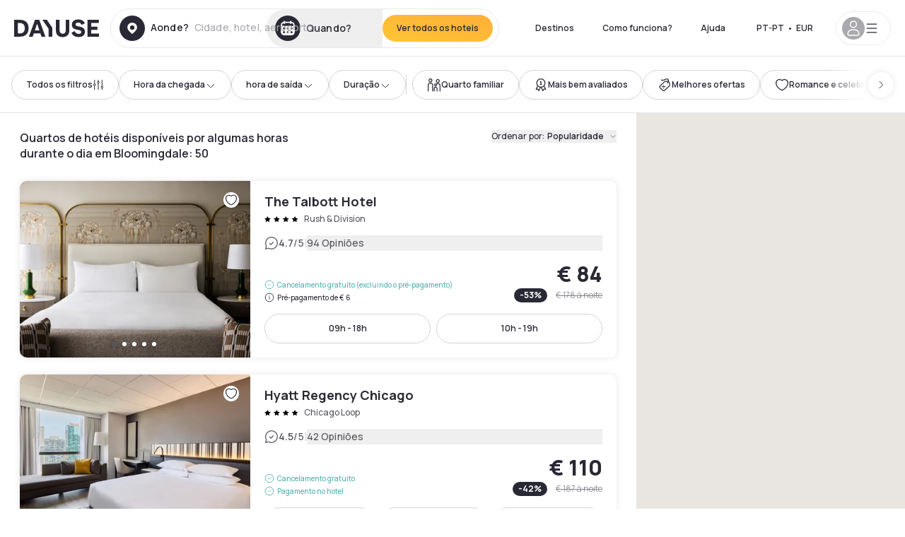

--- FILE ---
content_type: application/javascript; charset=utf-8
request_url: https://pt.dayuse.com/_next/static/chunks/5370-0addc4db08de8042.js?dpl=dpl_5xXMZpHe3HPRAFokwDdJQJ9XsPA3
body_size: 40362
content:
!function(){try{var e="undefined"!=typeof window?window:"undefined"!=typeof global?global:"undefined"!=typeof self?self:{},s=(new e.Error).stack;s&&(e._sentryDebugIds=e._sentryDebugIds||{},e._sentryDebugIds[s]="90ac6060-33b5-40af-ad65-4e418e40726f",e._sentryDebugIdIdentifier="sentry-dbid-90ac6060-33b5-40af-ad65-4e418e40726f")}catch(e){}}();"use strict";(self.webpackChunk_N_E=self.webpackChunk_N_E||[]).push([[5370],{4539:(e,s,t)=>{t.d(s,{A:()=>v});var a=t(37876);t(14232);var i=t(32492),l=t(49995),n=t(61999),o=t(8733);function r(e){let{price:s}=e;return(0,a.jsxs)("div",{className:(0,l.A)("flex gap-1 items-center",!s&&"text-smart-blue",!!s&&"text-shadow-black-80"),children:[(0,a.jsx)(i.A,{icon:"credit-card",className:"size-3 shrink-0"}),(0,a.jsxs)("div",{className:"flex md:caption-sm body4",children:[!!s&&(0,a.jsx)(o.A,{id:"hotel.offerCard.reassurances.prepayment.hotel.label"})," ",!s&&(0,a.jsx)(o.A,{id:"common.no.online.payment"})," ",s&&(0,a.jsx)(n.v,{price:s})]})]})}function c(){return(0,a.jsxs)("div",{className:"flex gap-1 text-smart-blue items-center",children:[(0,a.jsx)(i.A,{icon:"credit-card",className:"size-3 shrink-0"}),(0,a.jsx)("div",{className:"flex md:caption-sm body4",children:(0,a.jsx)(o.A,{id:"hotel.dayuse.reassurance.payOnline"})})]})}function d(e){let{withoutBookingFees:s}=e;return(0,a.jsxs)("div",{className:"flex gap-1 text-smart-blue items-center",children:[(0,a.jsxs)("svg",{xmlns:"http://www.w3.org/2000/svg",width:"24",height:"24",viewBox:"0 0 24 24",fill:"none",stroke:"currentColor",strokeWidth:"2",strokeLinecap:"round",strokeLinejoin:"round",className:"h-3 w-3 shrink-0",children:[(0,a.jsx)("path",{d:"M20 13c0 5-3.5 7.5-7.66 8.95a1 1 0 0 1-.67-.01C7.5 20.5 4 18 4 13V6a1 1 0 0 1 1-1c2 0 4.5-1.2 6.24-2.72a1.17 1.17 0 0 1 1.52 0C14.51 3.81 17 5 19 5a1 1 0 0 1 1 1z"}),(0,a.jsx)("path",{d:"m9 12 2 2 4-4"})]}),(0,a.jsxs)("div",{className:"flex md:caption-sm body4",children:[!s&&(0,a.jsx)(o.A,{id:"hotel.offerCard.reassurance.freeCancellation"}),s&&(0,a.jsx)(o.A,{id:"hotel.offerCard.reassurance.freeCancellationWithoutPrepaid"})]})]})}function m(e){let{withoutBookingFees:s,limitDuration:t}=e;return(0,a.jsxs)("div",{className:"flex gap-1 text-shadow-black-80 items-center",children:[(0,a.jsxs)("svg",{xmlns:"http://www.w3.org/2000/svg",width:"24",height:"24",viewBox:"0 0 24 24",fill:"none",stroke:"currentColor",strokeWidth:"2",strokeLinecap:"round",strokeLinejoin:"round",className:"h-3 w-3 shrink-0",children:[(0,a.jsx)("path",{d:"M20 13c0 5-3.5 7.5-7.66 8.95a1 1 0 0 1-.67-.01C7.5 20.5 4 18 4 13V6a1 1 0 0 1 1-1c2 0 4.5-1.2 6.24-2.72a1.17 1.17 0 0 1 1.52 0C14.51 3.81 17 5 19 5a1 1 0 0 1 1 1z"}),(0,a.jsx)("path",{d:"m9 12 2 2 4-4"})]}),(0,a.jsxs)("div",{className:"flex md:caption-sm body4",children:[(0,a.jsx)(o.A,{id:"hotelPage.offer.reinsurance.semi_flex",values:{duration:t}}),s&&(0,a.jsx)(o.A,{id:"hotel.offerCard.reassurance.without.booking_fees"})]})]})}function h(){return(0,a.jsxs)("div",{className:"flex gap-1 text-shadow-black-80 items-center",children:[(0,a.jsx)(i.A,{icon:"circle-info",className:"size-3 shrink-0"}),(0,a.jsx)("div",{className:"flex md:caption-sm body4",children:(0,a.jsx)(o.A,{id:"hotel.offerCard.reassurance.nonRefundable"})})]})}function u(e){let{price:s}=e;return(0,a.jsxs)("div",{className:"flex gap-1 text-shadow-black-80 items-center",children:[(0,a.jsx)(i.A,{icon:"credit-card",className:"size-3 shrink-0"}),(0,a.jsxs)("div",{className:"flex md:caption-sm body4",children:[(0,a.jsx)(o.A,{id:"hotel.offerCard.reassurances.prepayment.fees.label"})," ",(0,a.jsx)(n.v,{price:s})]})]})}function x(e){let{code:s}=e;return(0,a.jsxs)("div",{className:"flex gap-1 text-smart-blue items-center",children:[(0,a.jsx)(i.A,{icon:"circle-check",className:"size-3 shrink-0"}),(0,a.jsxs)("div",{className:"md:caption-sm body4 flex",children:[(0,a.jsx)(o.A,{id:"hotel.reassurance.promoCode.codePromoAccepted.reduction"})," ",s]})]})}var p=t(55198);function f(e){let{waitingTime:s}=e;return(0,a.jsxs)("div",{className:"flex gap-1 text-shadow-black-80 items-center",children:[(0,a.jsx)(i.A,{icon:"circle-info",className:"size-3 shrink-0"}),(0,a.jsx)("div",{className:"flex md:caption-sm body4",children:(0,a.jsx)(o.A,{id:"hotel.offerCard.reassurance.onRequest",values:{nbHours:s}})})]})}function g(e){let{price:s}=e;return(0,a.jsxs)("div",{className:"flex gap-1 text-shadow-black-80 items-center",children:[(0,a.jsx)(i.A,{icon:"credit-card",className:"size-3 shrink-0"}),(0,a.jsxs)("div",{className:"flex md:caption-sm body4",children:[(0,a.jsx)(o.A,{id:"common.reinsurance.additionalOnlineFee"})," ",(0,a.jsx)(n.v,{price:s})]})]})}var j=t(51390);function v(e){let{ratePlanPolicy:s,bookingFeesPrice:t,hasPromoCode:i,onRequestWaitingTime:l,showPricesWithoutBookingFees:n,className:o,...v}=e,b=(0,p.S)();return(0,a.jsxs)("div",{...v,className:(0,j.cn)("flex flex-col gap-2 mb-2 flex-1",o),children:["at-the-hotel"===s.paymentType&&(0,a.jsx)(r,{price:"dayuse"===s.bookingFeesCollection?s.slotPriceWithPolicyReduction.baseAmount:void 0}),"at-the-hotel"===s.paymentType&&"dayuse"===s.bookingFeesCollection&&t&&!n&&(0,a.jsx)(u,{price:t}),t&&"dayuse"===s.bookingFeesCollection&&"credit-card-tokenization"===s.paymentType&&(0,a.jsx)(u,{price:t}),"at-the-hotel"===s.paymentType&&"dayuse"===s.bookingFeesCollection&&t&&n&&(0,a.jsx)(g,{price:t}),("online"===s.paymentType||"credit-card-tokenization"===s.paymentType&&"dayuse"!==s.bookingFeesCollection)&&(0,a.jsx)(c,{}),"free-cancellation"===s.cancellationPolicy.type&&(0,a.jsx)(d,{withoutBookingFees:"dayuse"===s.bookingFeesCollection}),"flex-cancellation"===s.cancellationPolicy.type&&!!s.cancellationPolicy.cancellationLimit&&(0,a.jsx)(m,{withoutBookingFees:"dayuse"===s.bookingFeesCollection,limitDuration:s.cancellationPolicy.cancellationLimit}),"none"===s.cancellationPolicy.type&&(0,a.jsx)(h,{}),("online"===s.paymentType||"credit-card-tokenization"===s.paymentType)&&i&&b.promoCode.code&&(0,a.jsx)(x,{code:b.promoCode.code}),l>0&&(0,a.jsx)(f,{waitingTime:l})]})}},5476:(e,s,t)=>{t.r(s),t.d(s,{HOTEL_PARAMS:()=>e6,__N_SSG:()=>e8,default:()=>e7});var a=t(37876),i=t(14232),l=t(62867),n=t(56280),o=t(93130),r=t(89099),c=t(49995),d=t(77742),m=t(8733),h=t(58968),u=t.n(h),x=t(58372),p=t(94859),f=t(32646),g=t(37707),j=t(78158),v=t(79058),b=t(29876),y=t(69280),w=t(54705),N=t(77346),A=t(81681),k=t(55198),C=t(5857);function P(e){let{hotel:s,host:t}=e,i="https://".concat(t),n=s.breadcrumb.map((e,s)=>({position:s,name:e.name,item:"".concat(i).concat(e.href)}));return(0,a.jsx)(l.gk,{itemListElements:n})}var F=t(40605),_=t(61999),q=t(28652);let D=e=>{var s,t;let{showStickyHeadband:l,handleClickStickyHeadband:n,hotel:o,checkinDate:r}=e,[d]=(0,x.H2)(),{data:h}=(0,q.U)({id:o.id,params:{checkinDate:r},options:{retry:!1,staleTime:5e3},userCurrency:d}),[u,p]=(0,i.useState)(null);return(0,i.useEffect)(()=>{var e,s;let t=null==h||null==(s=h.offerAvailabilities)||null==(e=s.offers)?void 0:e.map(e=>e).sort((e,s)=>e.pricingInformation.offerPrice.amount-s.pricingInformation.offerPrice.amount);(null==t?void 0:t.length)&&p(t[0].pricingInformation.offerPrice)},[h,d]),(0,a.jsx)(a.Fragment,{children:(null==h||null==(t=h.offerAvailabilities)||null==(s=t.offers)?void 0:s.length)&&(0,a.jsxs)("div",{className:(0,c.A)("flex md:hidden items-center justify-between sticky bottom-0 bg-white p-3 z-30"),style:{boxShadow:"0 1.5rem 1.5rem 0 rgba(0, 11, 38, 0.3), 0 0 1.5rem 0 rgba(0, 11, 38, 0.22)",transform:l?"translateY(0)":"translateY(100%)",transition:"transform 0.5s ease-in-out"},children:[(0,a.jsxs)("p",{className:"flex-1 flex flex-col mr-3",children:[(0,a.jsx)("span",{className:"text-[12px] text-shadow-black-60",children:(0,a.jsx)(m.A,{id:"common.from.price"})})," ",u&&(0,a.jsx)("span",{className:"text-shadow-black text-[32px] font-extrabold",children:(0,a.jsx)(_.v,{price:u,noFraction:!0})})]}),(0,a.jsx)(F.A,{onClick:n,size:"small",className:"text-shadow-black",children:(0,a.jsx)(m.A,{id:"hotel.cta.sticky.book"})})]})})};var R=t(20210),E=t(50056),z=t(1478),T=t(93347),S=t(74523),I=t(54392),M=t(9176),O=t(45691),B=t(84543),W=t(33342),H=t(64440),L=t(71410),U=t(99913),G=t(74359),$=t(78187);function Z(e){var s;let{hotelId:t}=e,i=(0,G.I)({queryKey:["hotel-page-viewed",t],queryFn:async()=>(0,$.u)().run((0,n.tgb)({id:t}))});return i.isSuccess&&(null==(s=i.data)?void 0:s.pagesViewed)!==0?(0,a.jsx)(U.A,{size:"medium",className:"bg-ds-burnt-sienna text-white js-hotel-page-viewed hidden",children:(0,a.jsx)(m.A,{id:"hotel-page.page-view",values:{count:i.data.pagesViewed}})}):null}var Q=t(64481),V=t(18996),X=t(29844),K=t(14691),Y=t(5027),J=t(19372),ee=t(95749),es=t(32492),et=t(35967),ea=t(51390);let ei=i.forwardRef(function(e,s){let{hotelSpecificConditions:t,isIDCardMandatory:l,hotelAmenities:n,className:o,...r}=e,c=(0,d.A)(),h=i.useMemo(()=>null!==t.depositType?c.formatMessage({id:"hotel.specificCondition.deposit.".concat(t.depositType).concat(null!==t.depositAmountType?".".concat(t.depositAmountType):"")},"percent"===t.depositAmountType?{percent:100*t.depositPercentage}:{amount:(0,a.jsx)(_.v,{price:t.depositAmount,noFraction:!0})}):null,[t,c]),u=i.useMemo(()=>n.length>0?n.filter(e=>null!==e.openingClosingHours&&null!==e.openingClosingHours.specialClosure):[],[n]),x=i.useMemo(()=>n.length>0?n.filter(e=>{var s,t;return null!==e.seasonalClosure&&(null==(s=e.seasonalClosure)?void 0:s.startDate)!==null&&(null==(t=e.seasonalClosure)?void 0:t.endDate)!==null}):[],[n]),p=(null==u?void 0:u.length)>0||(null==x?void 0:x.length)>0;return p||h||l||null!==t.isCashRefused?(0,a.jsxs)("div",{...r,ref:s,className:(0,ea.cn)("flex flex-col gap-6",o),children:[(0,a.jsx)("h2",{className:"title3",children:(0,a.jsx)(m.A,{id:"hotel.specificCondition.title"})}),l&&(0,a.jsxs)("div",{children:[(0,a.jsxs)("div",{className:"flex gap-2 items-center title6 mb-2",children:[(0,a.jsx)(es.A,{icon:"circle-info",className:"size-6 shrink-0"}),(0,a.jsx)(m.A,{id:"hotel.frequentlyAskedQuestions.checkinInformation"})]}),(0,a.jsx)("ul",{className:"list-disc list-inside text-shadow-black-80 body3 ml-2",children:(0,a.jsx)("li",{children:(0,a.jsx)(m.A,{id:"hotel.specificCondition.idcard"})})})]}),null!==t.isCashRefused&&(0,a.jsxs)("div",{children:[(0,a.jsxs)("div",{className:"flex gap-2 items-center title6 mb-2",children:[(0,a.jsx)(es.A,{icon:"credit-card",className:"size-6 shrink-0"}),(0,a.jsx)(m.A,{id:"hotel.specificCondition.sectionPaymentMethod"})]}),(0,a.jsx)("ul",{className:"list-disc list-inside text-shadow-black-80 body3 ml-2",children:(0,a.jsx)("li",{children:t.isCashRefused?(0,a.jsx)(m.A,{id:"hotel.specificCondition.nocash"}):(0,a.jsx)(m.A,{id:"hotel.specificCondition.cashaccepted"})})})]}),p&&(0,a.jsxs)("div",{children:[(0,a.jsxs)("div",{className:"flex gap-2 items-center title6 mb-2",children:[(0,a.jsx)(es.A,{icon:"lock",className:"size-6 shrink-0"}),(0,a.jsx)(m.A,{id:"hotel.specificCondition.sectionAmenitiesSpecialClosing"})]}),(0,a.jsxs)("ul",{className:"list-disc list-inside text-shadow-black-80 body3 ml-2",children:[null==u?void 0:u.map(e=>{var s,t;return(0,a.jsx)("li",{children:(0,a.jsx)(m.A,{id:"hotel.specialclosure.closed",values:{name:e.name,startDate:(0,a.jsx)(et.XU,{value:null==(s=e.openingClosingHours)?void 0:s.specialClosure.startDate,timeZone:"utc",day:"numeric",month:"short",year:"numeric"}),endDate:(0,a.jsx)(et.XU,{value:null==(t=e.openingClosingHours)?void 0:t.specialClosure.endDate,timeZone:"utc",day:"numeric",month:"short",year:"numeric"})}})},"amenity-closing-hours-"+e.id)}),null==x?void 0:x.map(e=>{var s,t;return(0,a.jsx)("li",{children:(0,a.jsx)(m.A,{id:"hotel.seasonalClosings.closed",values:{name:e.name,startDate:(0,a.jsx)(et.XU,{value:null==(s=e.seasonalClosure)?void 0:s.startDate,timeZone:"utc",day:"numeric",month:"short",year:"numeric"}),endDate:(0,a.jsx)(et.XU,{value:null==(t=e.seasonalClosure)?void 0:t.endDate,timeZone:"utc",day:"numeric",month:"short",year:"numeric"})}})},"amenity-closing-hours-"+e.id)})]})]}),h&&(0,a.jsxs)("div",{children:[(0,a.jsxs)("div",{className:"flex gap-2 items-center title6 mb-2",children:[(0,a.jsx)(es.A,{icon:"taxe",className:"size-6 shrink-0"}),(0,a.jsx)(m.A,{id:"hotel.specificCondition.sectionDepositInformation"})]}),(0,a.jsx)("ul",{className:"list-disc list-inside text-shadow-black-80 body3 ml-2",children:(0,a.jsx)("li",{children:h})})]})]}):null});var el=t(26732),en=t(82987);let eo=i.createContext({open:!1,onOpenChange:e=>{throw Error("Expandable provider is not set")},hasTrigger:!1,setHasTrigger:e=>{throw Error("Expandable provider is not set")}});function er(e){let{children:s,open:t,onOpenChange:l}=e,[n,o]=i.useState(!1);return(0,a.jsx)(eo.Provider,{value:{open:t,onOpenChange:l,hasTrigger:n,setHasTrigger:o},children:s})}function ec(e){let{asChild:s,...t}=e,l=s?en.DX:"button",{open:n,onOpenChange:o,hasTrigger:r}=i.useContext(eo);return r?(0,a.jsx)(l,{...t,onClick:()=>o(!n)}):null}function ed(e){let{className:s,children:t,...l}=e,{open:n,onOpenChange:o,setHasTrigger:r}=i.useContext(eo),c=i.useRef(null);return i.useEffect(()=>{let e=()=>{c.current&&(o(!1),r(c.current.offsetHeight<c.current.scrollHeight))};return e(),window.addEventListener("resize",e),()=>{window.removeEventListener("resize",e)}},[]),(0,a.jsx)("div",{...l,ref:c,className:(0,ea.cn)(!n&&"line-clamp-5",s),children:t})}let em=i.forwardRef(function(e,s){let{description:t,group:l,chain:n,...o}=e,[r,c]=i.useState(!1);return(0,a.jsxs)("div",{...o,ref:s,children:[(0,a.jsx)("div",{className:"title3 mb-6",children:(0,a.jsx)(m.A,{id:"hotel.description.hotel.title"})}),(0,a.jsx)(el.A,{chain:n,group:l}),(0,a.jsxs)(er,{open:r,onOpenChange:c,children:[(0,a.jsx)(ed,{className:"body3 text-shadow-black-80",dangerouslySetInnerHTML:{__html:t}}),(0,a.jsx)(ec,{asChild:!0,children:(0,a.jsx)(p.A,{className:"mt-6 flex",size:"large",iconRight:r?"chevron-up":"chevron-down",onClick:()=>c(e=>!e),underline:!1,children:r?(0,a.jsx)(m.A,{id:"common.seeLess"}):(0,a.jsx)(m.A,{id:"common.seeMore"})})})]})]})});var eh=t(43432);let eu=i.forwardRef(function(e,s){let{highlights:t,...i}=e;return!t||t.length<=0?null:(0,a.jsxs)("div",{...i,ref:s,children:[(0,a.jsx)("div",{className:"title3 mb-6",children:(0,a.jsx)(m.A,{id:"hotel.welike.title"})}),(0,a.jsx)("div",{className:"grid grid-col-1 md:grid-cols-3 gap-6",children:t.filter(e=>e.position<3).map(e=>(0,a.jsxs)("div",{className:"flex md:flex-col md:gap-2 gap-6 items-center md:items-start",children:[(0,a.jsx)("div",{className:"shrink-0",children:(0,a.jsx)(eh.A,{src:"/"+e.icon,width:40,height:40,alt:e.category})}),(0,a.jsx)("div",{className:"text-shadow-black-80 body3",dangerouslySetInnerHTML:{__html:e.translations}})]},"highlight-segment-"+e.id))})]})});var ex=t(62764),ep=t(71978),ef=t(45098),eg=t(87318),ej=t(93139);function ev(e){let{amenityId:s,openingClosingHours:t}=e;return(0,a.jsx)(a.Fragment,{children:t.map((e,t)=>(0,a.jsxs)("div",{className:"grid grid-cols-2 body4 text-shadow-black-80",children:[(0,a.jsx)("div",{children:(0,a.jsx)(m.A,{id:"common-day-".concat(t+1)})}),(0,a.jsxs)("div",{className:"",children:[e.open24Hours&&(0,a.jsx)(m.A,{id:"common.open_24_hours"}),e.closed&&(0,a.jsx)(m.A,{id:"common.closed"}),!e.closed&&!e.open24Hours&&!e.openingHours&&(0,a.jsx)(m.A,{id:"common.closed"}),!!e.openingHours&&e.openingHours.map((e,s)=>(0,a.jsxs)("div",{className:"grid gap-1 grid-cols-3",children:[(0,a.jsx)("span",{children:e.start}),(0,a.jsx)("span",{className:"text-center",children:"-"}),(0,a.jsx)("span",{children:e.end})]},"opening-hours-".concat(s)))]})]},s+"-openingClosingHour-"+t))})}let eb=i.forwardRef(function(e,s){let{amenities:t,...l}=e,[n,o]=i.useState(!1);return(0,a.jsxs)("div",{...l,ref:s,children:[(0,a.jsx)("div",{className:"title3 mb-6",children:(0,a.jsx)(m.A,{id:"hotel.equipment.title"})}),(0,a.jsx)("div",{className:"w-5/6 flex flex-wrap md:grid md:grid-cols-2 gap-6",children:t&&t.slice(0,10).map(e=>{var s;return(0,a.jsxs)("div",{className:"flex gap-[18px]",children:[(0,a.jsx)(ex.A,{icon:null==(s=ep.$5[e.id])?void 0:s.icon,className:"size-6 shrink-0"}),(0,a.jsxs)("div",{className:"body3 text-shadow-black-80 pt-0.5 flex gap-1",children:[(0,a.jsx)(m.A,{id:ep.$5[e.id].label}),e.isCharged&&e.price&&(0,a.jsxs)("div",{className:"text-orange-juice",children:["(",(0,a.jsx)(_.v,{price:e.price}),")"]}),e.isCharged&&!e.price&&(0,a.jsxs)("div",{className:"text-orange-juice",children:["(",(0,a.jsx)(m.A,{id:"common.additional_charge"}),")"]})]})]},"equipment-".concat(e.id))})}),(0,a.jsx)(ef.$,{variant:"outline",size:"lg",className:"mt-6",onClick:()=>o(!0),children:(0,a.jsx)(m.A,{id:"common.moreInformation"})}),(0,a.jsx)(ey,{amenities:t,open:n,onOpenChange:()=>{o(!n)}})]})});function ey(e){let{amenities:s,open:t,onOpenChange:l}=e,n=(0,d.A)();return(0,a.jsx)(eg.lG,{open:t,onOpenChange:l,children:(0,a.jsxs)(eg.Cf,{className:"max-w-3xl w-full",showCloseButton:!1,children:[(0,a.jsx)(eg.c7,{className:"sticky top-0 bg-white h-20 p-8 items-start",children:(0,a.jsxs)(ef.$,{variant:"ghost",size:"lg",className:"-ml-6",onClick:()=>{l(!1)},children:[(0,a.jsx)(es.A,{icon:"cross"}),(0,a.jsx)(m.A,{id:"common.close"})]})}),(0,a.jsx)(eg.L3,{className:"title2 px-8 mb-6",children:(0,a.jsx)(m.A,{id:"hotel.equipment.title"})}),(0,a.jsx)("div",{className:"px-8 mb-8",children:!!s&&s.map(e=>{var s,t,l,o,r;return(0,a.jsxs)(i.Fragment,{children:[(0,a.jsx)("div",{children:(0,a.jsxs)("div",{className:"flex py-5 w-full justify-between",children:[(0,a.jsxs)("div",{className:"flex gap-3 md:w-2/3",children:[(0,a.jsx)(ex.A,{icon:null==(s=ep.$5[e.id])?void 0:s.icon,className:"size-6 shrink-0"}),(0,a.jsxs)("div",{className:"w-full",children:[(0,a.jsx)("div",{className:"body3 text-shadow-black",children:e.displayNames}),e.description&&(0,a.jsx)("div",{className:"wysiwyg body4 text-shadow-black-80 mt-2 w-full",dangerouslySetInnerHTML:{__html:e.description}}),(0,a.jsx)("div",{className:"text-xs",children:!!e.types&&e.types.map(e=>n.formatMessage({id:e.transkey})).join(", ")}),!!(null==(t=e.openingClosingHours)?void 0:t.openingInformation)&&(0,a.jsxs)("div",{className:"mt-1 md:mt-2 w-fit",children:[(0,a.jsx)("div",{className:"title7 text-shadow-black-80 mb-2",children:(0,a.jsx)(m.A,{id:"hotel.amenities.opening_hours.dropdown"})}),(0,a.jsx)(ev,{amenityId:e.id,openingClosingHours:e.openingClosingHours.openingInformation})]}),!!(null==(o=e.openingClosingHours)||null==(l=o.specialClosure)?void 0:l.reason)&&(null==(r=e.openingClosingHours)?void 0:r.specialClosure.startDate)&&(0,a.jsx)("div",{className:"body4 text-watermeloon mt-1 md:mt-2",children:(0,a.jsx)(m.A,{id:"hotel.specialclosure.closed",values:{name:e.displayNames,startDate:(0,a.jsx)(et.XU,{value:e.openingClosingHours.specialClosure.startDate,timeZone:"utc",day:"numeric",month:"short",year:"numeric"}),endDate:(0,a.jsx)(et.XU,{value:e.openingClosingHours.specialClosure.endDate,timeZone:"utc",day:"numeric",month:"short",year:"numeric"})}})}),e.seasonalClosure&&(0,a.jsx)("div",{className:"body4 text-watermeloon mt-1 md:mt-2",children:(0,a.jsx)(m.A,{id:"hotel.seasonalClosings.closed",values:{name:e.displayNames,startDate:(0,a.jsx)(et.XU,{value:e.seasonalClosure.startDate,timeZone:"utc",day:"numeric",month:"short",year:"numeric"}),endDate:(0,a.jsx)(et.XU,{value:e.seasonalClosure.endDate,timeZone:"utc",day:"numeric",month:"short",year:"numeric"})}})})]})]}),(0,a.jsxs)("div",{children:[e.isCharged&&e.price&&(0,a.jsx)("div",{className:"text-shadow-black title6",children:(0,a.jsx)(_.v,{price:e.price})}),e.isCharged&&!e.price&&(0,a.jsx)("div",{className:"text-shadow-black title6 text-right whitespace-nowrap",children:(0,a.jsx)(m.A,{id:"common.additional_charge"})})]})]})}),(0,a.jsx)(ej.w,{className:"last:hidden"})]},"amenity-detail-".concat(e.id))})})]})})}var ew=t(50513),eN=t(36249);let eA=i.forwardRef(function(e,s){let{hotelId:t,hotelName:l,...o}=e,[r]=(0,x.H2)(),c=(0,d.A)(),h=(0,G.I)({queryKey:(0,n.Q6h)({id:t},r),queryFn:()=>(0,$.u)().run((0,n.keY)({id:t}))}),u=i.useRef(null),f=i.useRef(null),g=i.useRef(null),[j,v]=i.useState(null);return(i.useEffect(()=>{let e=u.current;if(e&&"IntersectionObserver"in window){let s,t=e.firstElementChild;return t&&(s=new IntersectionObserver(e=>{let[s]=e;if(s){var t;null==f||null==(t=f.current)||t.classList.toggle("opacity-0",s.intersectionRatio>=1)}},{root:e,threshold:[1]})).observe(t),()=>{s&&t&&s.unobserve(t)}}},[h.data]),i.useEffect(()=>{let e=u.current;if(e&&"IntersectionObserver"in window){let s,t=(0,eN.$)(e);return t&&(s=new IntersectionObserver(e=>{let[s]=e;if(s){var t;null==g||null==(t=g.current)||t.classList.toggle("opacity-0",s.intersectionRatio>=1)}},{root:e,threshold:[1]})).observe(t),()=>{s&&t&&s.unobserve(t)}}},[h.data]),h.isSuccess&&h.data&&!(h.data.length<=0))?(0,a.jsxs)("div",{...o,ref:s,children:[(0,a.jsx)("div",{className:"title3 mb-6",children:(0,a.jsx)(m.A,{id:"hotel.add.ons.a.la.carte"})}),(0,a.jsx)("div",{className:"text-shadow-black-80 body3 mb-6",children:(0,a.jsx)(m.A,{id:"hotel.add.ons.a.la.carte.subtitle",values:{hotelName:l}})}),(0,a.jsxs)("div",{className:"relative",children:[(0,a.jsx)(ef.$,{ref:f,variant:"neutral",size:"icon",className:"hidden md:flex absolute -left-2.5 -translate-x-1/2 -translate-y-1/2 top-1/2 opacity-0 transition-opacity",onClick:()=>{let e=u.current;e&&e.scrollTo({left:e.scrollLeft-.8*e.clientWidth,behavior:"smooth"})},children:(0,a.jsx)(es.A,{icon:"chevron-left"})}),(0,a.jsx)(ef.$,{ref:g,variant:"neutral",size:"icon",className:"hidden md:flex absolute translate-x-1/2 -translate-y-1/2 -right-2.5 top-1/2 opacity-0 transition-opacity",onClick:()=>{let e=u.current;e&&e.scrollTo({left:e.scrollLeft+.8*e.clientWidth,behavior:"smooth"})},children:(0,a.jsx)(es.A,{icon:"chevron-right"})}),(0,a.jsx)("div",{ref:u,className:"grid grid-cols-2 md:flex md:overflow-auto scrollbar-hide gap-5 p-2.5 -m-2.5",children:h.data.map(e=>(0,a.jsx)("div",{className:"cursor-pointer",onClick:()=>{v(e)},children:(0,a.jsxs)("div",{className:"md:w-[218px] shadow-200 rounded-10",children:[(0,a.jsx)("div",{children:(0,a.jsx)(eh.A,{className:"object-cover w-full rounded-t-lg h-[100px]",src:"/".concat(null==e?void 0:e.image),alt:c.formatMessage({id:e.name}),height:106,width:218})}),(0,a.jsxs)("div",{className:"p-3 h-[94px] flex flex-col justify-between",children:[(0,a.jsx)("div",{className:"title6",children:(0,a.jsx)(m.A,{id:e.name})}),(0,a.jsx)(p.A,{size:"small",iconRight:"chevron-right",className:"whitespace-nowrap flex",children:(0,a.jsx)(m.A,{id:"hotel.offerList.newAvailabilities.price",values:{price:(0,a.jsx)(_.v,{price:e.minPrice})}})})]})]})},e.id))}),j&&(0,a.jsx)(ek,{hotelId:t,addonCategory:j,open:!!j,onOpenChange:e=>{e||v(null)}})]})]}):null});function ek(e){var s;let{open:t,onOpenChange:i,hotelId:l,addonCategory:o}=e,{lang:r}=(0,ew.uU)(),[c]=(0,x.H2)(),d=(0,G.I)({queryKey:["hotel-addons",o.id,r,c],queryFn:()=>(0,$.u)().run((0,n.Qqg)({categoryId:o.id,hotelId:l}))});return(0,a.jsx)(eg.lG,{open:t,onOpenChange:i,children:(0,a.jsxs)(eg.Cf,{showCloseButton:!1,className:"lg:w-[720px]",children:[(0,a.jsx)(ef.$,{variant:"shadow",size:"icon",className:"absolute md:left-8 md:top-8 left-5 top-5 z-10",onClick:()=>i(!1),children:(0,a.jsx)(es.A,{icon:"cross"})}),(0,a.jsx)("div",{className:"relative w-full lg:w-[720px] aspect-[720/300]",children:(0,a.jsx)(eh.A,{className:"object-cover md:rounded-t-20 rounded-t-none",src:"/".concat(null==o?void 0:o.image),alt:null==o?void 0:o.name,fill:!0,sizes:"(min-width:1024px) 720px, 100vw"})}),(0,a.jsxs)("div",{className:"md:p-8 p-5",children:[(0,a.jsx)("div",{className:"text-shadow-black title4 mb-6",children:(0,a.jsx)(m.A,{id:null==o?void 0:o.name})}),(0,a.jsx)("ul",{children:null==(s=d.data)?void 0:s.map(e=>(0,a.jsx)("li",{className:(0,ea.cn)("list-disc-none",e.description&&"pb-5"),children:(0,a.jsxs)("div",{className:"flex justify-between gap-2",children:[(0,a.jsxs)("div",{children:[(0,a.jsx)("p",{className:"body3 focus",children:e.name}),e.description&&(0,a.jsx)("div",{className:"body3 text-shadow-black-80 whitespace-pre-line mt-1",dangerouslySetInnerHTML:{__html:e.description}})]}),(0,a.jsxs)("div",{className:"body3 focus flex",children:[(0,a.jsx)(_.v,{price:e.minPrice}),e.minPrice.amount!==e.maxPrice.amount&&(0,a.jsxs)(a.Fragment,{children:[" - ",(0,a.jsx)(_.v,{price:e.maxPrice})]})]})]})},"addon-".concat(e.id)))})]})]})})}var eC=t(38621);let eP=eC.bL,eF=i.forwardRef((e,s)=>{let{className:t,...i}=e;return(0,a.jsx)(eC.q7,{ref:s,className:(0,ea.cn)("border-b",t),...i})});eF.displayName="AccordionItem";let e_=i.forwardRef((e,s)=>{let{className:t,children:i,...l}=e;return(0,a.jsx)(eC.Y9,{className:"flex",children:(0,a.jsxs)(eC.l9,{ref:s,className:(0,ea.cn)("flex flex-1 items-center justify-between py-4 font-medium transition-all hover:underline [&[data-state=open]>svg]:rotate-180 focus-visible:ring-2 focus-visible:ring-shadow-black",t),...l,children:[i,(0,a.jsx)(es.A,{icon:"chevron-down",className:"h-4 w-4 shrink-0 transition-transform duration-200"})]})})});e_.displayName=eC.l9.displayName;let eq=i.forwardRef((e,s)=>{let{className:t,children:i,...l}=e;return(0,a.jsx)(eC.UC,{ref:s,className:"overflow-hidden text-sm transition-all data-[state=closed]:animate-accordion-up data-[state=open]:animate-accordion-down",...l,children:(0,a.jsx)("div",{className:(0,ea.cn)("pb-6 pt-0",t),children:i})})});eq.displayName=eC.UC.displayName;var eD=t(37149);let eR=i.forwardRef(function(e,s){var t,l,o;let{hotelId:r,hotelAmenities:c,hotelSpecificConditions:h,hotelCountryCode:u,checkinDate:p,showChildPoliciesInfo:f=!0,showCheckinInfo:g=!0,...j}=e,[v]=(0,x.H2)(),b=(0,d.A)(),y=(0,G.I)({queryKey:(0,n.ZCG)({id:r,params:{checkinDate:p}},v),queryFn:()=>(0,$.u)().run((0,n.rcw)({id:r,params:{checkinDate:p}})),placeholderData:eD.rX}),w=i.useMemo(()=>c.length>0?c.filter(e=>null!==e.openingClosingHours&&null!==e.openingClosingHours.specialClosure):[],[c]),N=i.useMemo(()=>c.length>0?c.filter(e=>{var s,t;return null!==e.seasonalClosure&&(null==(s=e.seasonalClosure)?void 0:s.startDate)!==null&&(null==(t=e.seasonalClosure)?void 0:t.endDate)!==null}):[],[c]),A=i.useMemo(()=>c.length>0?c.filter(e=>null!==e.openingClosingHours&&null!==e.openingClosingHours.openingInformation):[],[c]);return(0,a.jsxs)("div",{...j,ref:s,children:[(0,a.jsx)("h2",{className:"title3",children:(0,a.jsx)(m.A,{id:"hotel.frequentlyAskedQuestions.title"})}),(0,a.jsxs)(eP,{type:"single",children:[(0,a.jsxs)(eF,{value:"faq-how-it-works",children:[(0,a.jsx)(e_,{className:"title6 py-6",children:(0,a.jsx)(m.A,{id:"hotel.frequentlyAskedQuestions.howDoesItWork.title"})}),(0,a.jsx)(eq,{children:(0,a.jsx)("div",{className:"list-none body3 text-shadow-black-80",dangerouslySetInnerHTML:{__html:b.formatMessage({id:"hotel.frequentlyAskedQuestions.howDoesItWork.details"})}})})]}),g&&(0,a.jsxs)(eF,{value:"faq-checkin",children:[(0,a.jsx)(e_,{className:"title6 py-6",children:(0,a.jsx)(m.A,{id:"hotel.frequentlyAskedQuestions.checkinInformation"})}),(0,a.jsx)(eq,{children:(0,a.jsxs)("ul",{className:"list-disc body3 text-shadow-black-80 px-6",children:[h.adultOnlyHotel&&(0,a.jsx)("li",{children:b.formatMessage({id:"hotel.specificCondition.adultonlyhotel"})}),h.ageRestriction&&(0,a.jsx)("li",{children:(0,a.jsx)(m.A,{id:"hotel.specificCondition.minimumage",values:{age:h.ageRestriction}})}),h.isIdCardRequested&&(0,a.jsxs)("li",{className:"whitespace-pre-line",children:["SG"===u&&(0,a.jsx)(m.A,{id:"hotel.specificCondition.idcard-singapore"}),"SG"!==u&&(0,a.jsx)(m.A,{id:"hotel.specificCondition.idcard"})]}),h.petsNotAllowed&&(0,a.jsx)("li",{children:(0,a.jsx)(m.A,{id:"hotel.specificCondition.petsnotallowed"})}),null!==h.smokingInformation&&(h.smokingInformation?(0,a.jsx)("li",{children:(0,a.jsx)(m.A,{id:"hotel.specificCondition.smockingaccepted"})}):(0,a.jsx)("li",{children:(0,a.jsx)(m.A,{id:"hotel.specificCondition.nonsmocking"})})),null!==h.depositType&&(0,a.jsx)("li",{children:(0,a.jsx)(m.A,{id:"hotel.specificCondition.deposit.".concat(h.depositType).concat(null!==h.depositAmountType?".".concat(h.depositAmountType):""),values:"percent"===h.depositAmountType?{percent:100*h.depositPercentage}:{amount:(0,_.u)(b,h.depositAmount,!0)}})})]})})]}),y.data&&(y.data.computedTaxesAndFees.exclusive.length>0||(null==(t=y.data)?void 0:t.computedTaxesAndFees.inclusive.length)>0)&&(0,a.jsxs)(eF,{value:"faq-taxes-and-fees",children:[(0,a.jsx)(e_,{className:"title6 py-6",children:(0,a.jsx)(m.A,{id:"hotel.frequentlyAskedQuestions.taxesAndFees"})}),(0,a.jsxs)(eq,{children:[(0,a.jsx)("h3",{className:"body3 text-shadow-black-80 pb-4",children:(0,a.jsx)(m.A,{id:"hotel.dayuse.taxesAndFees.subtitle"})}),(0,a.jsxs)("ul",{className:"body3 text-shadow-black-80 pb-4",children:[null==(l=y.data)?void 0:l.computedTaxesAndFees.exclusive.map((e,s)=>(0,a.jsxs)("li",{className:"flex flex-row justify-between",children:[(0,a.jsxs)("p",{className:"text-ellipsis font-bold",children:[b.formatMessage({id:"".concat(e.name)}),e.unit&&(0,a.jsx)(m.A,{id:"common.per_person"})]}),(0,a.jsx)("p",{className:"overflow-visible font-bold",children:e.price?(0,a.jsx)(_.v,{price:e.price}):"".concat(e.percentage,"%")})]},"taxes-and-fees-".concat(s))),null==(o=y.data)?void 0:o.computedTaxesAndFees.inclusive.map((e,s)=>(0,a.jsxs)("li",{className:"flex flex-row justify-between",children:[(0,a.jsxs)("p",{className:"text-ellipsis font-bold",children:[b.formatMessage({id:"".concat(e.name)}),e.unit&&(0,a.jsx)(m.A,{id:"common.per_person"})]}),(0,a.jsx)("p",{className:"overflow-visible font-bold",children:e.price?(0,a.jsx)(_.v,{price:e.price}):"".concat(e.percentage,"%")})]},"taxes-and-fees-".concat(s)))]})]})]}),(h.isCashRefused||h.isCheckRefused||h.isMobilePaymentRefused||h.isCreditCardRequested)&&(0,a.jsxs)(eF,{value:"faq-payment-info",children:[(0,a.jsx)(e_,{className:"title6 py-6",children:(0,a.jsx)(m.A,{id:"hotel.frequentlyAskedQuestions.paymentInformation"})}),(0,a.jsx)(eq,{children:(0,a.jsxs)("ul",{className:"list-disc body3 text-shadow-black-80 pb-4 px-6",children:[null!==h.isCashRefused&&(0,a.jsxs)("li",{children:[h.isCashRefused&&(0,a.jsx)(m.A,{id:"hotel.specificCondition.nocash"}),!h.isCashRefused&&(0,a.jsx)(m.A,{id:"hotel.specificCondition.cashaccepted"})]}),h.isCheckRefused&&(0,a.jsx)("li",{children:(0,a.jsx)(m.A,{id:"hotel.specificCondition.nocheck"})}),h.isMobilePaymentRefused&&(0,a.jsx)("li",{children:(0,a.jsx)(m.A,{id:"hotel.specificCondition.phone_payment"})}),h.isCreditCardRequested&&(0,a.jsx)("li",{children:(0,a.jsx)(m.A,{id:"hotel.specificCondition.ccrequested"})})]})})]}),((null==w?void 0:w.length)>0||(null==N?void 0:N.length)>0)&&(0,a.jsxs)(eF,{value:"faq-closing-info",children:[(0,a.jsx)(e_,{className:"title6 py-6",children:(0,a.jsx)(m.A,{id:"hotel.frequentlyAskedQuestions.amenitiesClosing"})}),(0,a.jsx)(eq,{children:(0,a.jsxs)("ul",{className:"list-disc body3 text-shadow-black-80 pb-4 px-6",children:[null==w?void 0:w.map(e=>{var s,t;return(0,a.jsx)("li",{children:(0,a.jsx)(m.A,{id:"hotel.specialclosure.closed",values:{name:e.name,startDate:(0,a.jsx)(et.XU,{value:null==(s=e.openingClosingHours)?void 0:s.specialClosure.startDate,timeZone:"utc",day:"numeric",month:"short",year:"numeric"}),endDate:(0,a.jsx)(et.XU,{value:null==(t=e.openingClosingHours)?void 0:t.specialClosure.endDate,timeZone:"utc",day:"numeric",month:"short",year:"numeric"})}})},"amenity-closing-hours-"+e.id)}),null==N?void 0:N.map(e=>{var s,t;return(0,a.jsx)("li",{children:(0,a.jsx)(m.A,{id:"hotel.seasonalClosings.closed",values:{name:e.name,startDate:(0,a.jsx)(et.XU,{value:null==(s=e.seasonalClosure)?void 0:s.startDate,timeZone:"utc",day:"numeric",month:"short",year:"numeric"}),endDate:(0,a.jsx)(et.XU,{value:null==(t=e.seasonalClosure)?void 0:t.endDate,timeZone:"utc",day:"numeric",month:"short",year:"numeric"})}})},"amenity-closing-hours-"+e.id)})]})})]}),f&&("hidden"!==h.babyCot||"hidden"!==h.extraBed||h.isChildPolicy)&&(0,a.jsxs)(eF,{value:"faq-child-policies",children:[(0,a.jsx)(e_,{className:"title6 py-6",children:(0,a.jsx)(m.A,{id:"hotel.frequentlyAskedQuestions.childPolicies"})}),(0,a.jsx)(eq,{children:(0,a.jsxs)("ul",{className:"list-disc body3 text-shadow-black-80 pb-4 px-6",children:["hidden"!==h.babyCot&&(0,a.jsxs)("li",{children:["offered"===h.babyCot&&(0,a.jsx)(m.A,{id:"hotel.specificCondition.babycotOffered"}),"offered"!==h.babyCot&&(0,a.jsx)(m.A,{id:"hotel.specificCondition.babycotNotOffered"})]}),"hidden"!==h.extraBed&&(0,a.jsxs)("li",{children:["offered"===h.extraBed&&(0,a.jsx)(m.A,{id:"hotel.specificCondition.extrabedOffered"}),"offered"!==h.extraBed&&(0,a.jsx)(m.A,{id:"hotel.specificCondition.extrabedNotOffered"})]}),h.isChildPolicy&&(0,a.jsx)("li",{children:(0,a.jsx)(m.A,{id:"hotel.specificCondition.childpolicies",values:{numberChild:h.maxNumberOfFreeChild,minChildAge:h.minChildAge,maxChildAge:h.maxChildAge,minAdultAge:h.minimumAgeToBeAnAdult}})})]})})]}),A&&A.length>0&&(0,a.jsxs)(eF,{value:"faq-opening-hours",children:[(0,a.jsx)(e_,{className:"title6 py-6",children:(0,a.jsx)(m.A,{id:"hotel.frequentlyAskedQuestions.openingHours"})}),(0,a.jsx)(eq,{children:(0,a.jsx)("div",{className:"grid grid-col-row-dense grid-cols-1 md:grid-cols-2 lg:grid-cols-3 gap-3",children:A.map(e=>(0,a.jsxs)("div",{className:"flex flex-col pb-4",children:[(0,a.jsx)("span",{className:"mb-2 body3",children:e.name}),(0,a.jsx)(ev,{amenityId:e.id,openingClosingHours:e.openingClosingHours.openingInformation})]},"amenity-opening-hours-"+e.id))})})]}),h.translation&&(0,a.jsxs)(eF,{value:"faq-other-specific-condition",children:[(0,a.jsx)(e_,{className:"title6 py-6",children:(0,a.jsx)(m.A,{id:"hotel.frequentlyAskedQuestions.otherSpecificConditions"})}),(0,a.jsx)(eq,{children:(0,a.jsx)("div",{className:"body3 text-shadow-black-80 pb-4",dangerouslySetInnerHTML:{__html:b.formatMessage({id:"".concat(h.translation)})}})})]})]})]})});var eE=t(40778),ez=t(18847),eT=t.n(ez),eS=t(47030),eI=t(74283),eM=t(28638),eO=t(8157),eB=t(67514),eW=t(32286),eH=t(77808),eL=t(9950);let eU=eT()(()=>t.e(7565).then(t.bind(t,27565)),{loadableGenerated:{webpack:()=>[27565]},ssr:!1,loading:()=>(0,a.jsx)("div",{className:"bg-[#dff3f3] w-full h-full"})}),eG=eT()(()=>t.e(8341).then(t.bind(t,28341)),{loadableGenerated:{webpack:()=>[28341]},ssr:!1}),{props:{srcSet:e$}}=(0,eh.f)({alt:"map background",width:340,height:153,src:"/map/map-sunrise-brand.jpg"}),eZ=(0,eL.A)(e$),eQ=i.forwardRef(function(e,s){var t,l;let{hotelName:n,hotelPhoto:o,hotelStarRating:r,hotelAddress:c,hotelDirection:d,hotelPosition:h,...u}=e,[x,f]=i.useState(!1),g=(0,k.S)(),j=[h.lon,h.lat],{geoloc:v}=(0,eM.A)(),b=v.data?(0,eO.A)((0,eB.zx)([null==(t=v.data)?void 0:t.lng,null==(l=v.data)?void 0:l.lat]),(0,eB.zx)([h.lon,h.lat]),{units:"meters"}):void 0;return(0,a.jsxs)("div",{...u,ref:s,children:[(0,a.jsx)("div",{className:"title3 mb-6",children:(0,a.jsx)(m.A,{id:"hotel.location.title"})}),(0,a.jsxs)("div",{className:"grid md:grid-cols-2 grid-cols-1 gap-6",children:[(0,a.jsx)("div",{className:"body3 text-shadow-black-80",children:c}),(0,a.jsx)("div",{className:"flex justify-center items-center rounded-20 md:rounded-10 md:h-full h-[156px] row-span-3",style:{backgroundImage:eZ,backgroundSize:"contain"},children:(0,a.jsx)(ef.$,{variant:"shadow",onClick:()=>f(!0),children:(0,a.jsx)(m.A,{id:"hotel.cta.view_map"})})}),d&&(0,a.jsx)("div",{children:(0,a.jsx)(p.A,{iconLeft:"place",type:"button",size:"large",onClick:()=>{f(!0)},children:(0,a.jsx)(m.A,{id:"hotel.location.itinerary.title"})})}),"ko-KR"!==g.locale&&g.tel&&(0,a.jsx)(p.A,{as:"a",href:"tel:".concat(g.telIntl),size:"large",iconLeft:"phone",children:g.tel}),"ko-KR"===g.locale&&(0,a.jsx)(p.A,{as:"a",href:"https://support.dayuse.com/hc/en-us/requests/new",size:"large",iconLeft:"phone",children:(0,a.jsx)(m.A,{id:"common.contactUs"})})]}),(0,a.jsx)(eg.lG,{open:x,onOpenChange:e=>f(e),children:(0,a.jsxs)(eg.Cf,{className:"relative h-full w-full md:h-full md:w-full overflow-hidden flex flex-col",showCloseButton:!1,children:[(0,a.jsxs)(ef.$,{variant:"shadow",size:"icon",className:"absolute z-10 right-8 top-8",onClick:()=>f(!1),children:[(0,a.jsx)("span",{className:"sr-only",children:(0,a.jsx)(m.A,{id:"common.close"})}),(0,a.jsx)(es.A,{icon:"cross"})]}),(0,a.jsx)("div",{className:"md:absolute md:inset-0 h-[500px] md:h-auto shrink-0",children:(0,a.jsxs)(eU,{mapStyle:"mapbox://styles/dayuse/clhko52c001mm01qy2j93dsyk",initialViewState:{longitude:j[0],latitude:j[1],zoom:16},style:{width:"100%",height:"100%"},children:[(0,a.jsx)(eS.Marker,{latitude:h.lat,longitude:h.lon,children:(0,a.jsx)(es.A,{icon:"solid-place",className:"h-10 w-10 text-shadow-black"})}),(0,a.jsxs)("div",{className:"absolute bottom-6 right-6",children:[(0,a.jsx)(eH.A,{}),(0,a.jsx)(eG,{})]})]})}),(0,a.jsxs)("div",{className:"md:absolute md:w-[410px] flex flex-col md:top-0 md:left-0 md:bottom-0 z-10 py-6 overflow-y-auto bg-white md:rounded-l-20 md:shadow-200",children:[(0,a.jsxs)("div",{className:"px-6 hidden md:block",children:[(0,a.jsx)(eh.A,{className:"w-full h-[224px] rounded-xl object-fill",src:o,alt:"".concat(n," 0"),width:362,height:224}),(0,a.jsxs)("div",{className:"mt-3 mb-6 title6 flex items-start gap-1",children:[n," ",(0,a.jsx)(eI.A,{count:r,hotelId:1})]})]}),(0,a.jsxs)("div",{className:"flex gap-2 px-6",children:[(0,a.jsx)("div",{children:(0,a.jsx)(es.A,{icon:"home",className:"size-6"})}),(0,a.jsxs)("div",{children:[(0,a.jsx)("div",{className:"body3 text-shadow-black",children:c}),(0,a.jsx)(p.A,{as:"a",iconRight:"chevron-right",href:"tel:".concat(g.telIntl),children:g.tel})]})]}),b&&(0,a.jsxs)("div",{className:"flex gap-2 px-6 mt-6",children:[(0,a.jsx)(es.A,{icon:"localisation",className:"size-6"}),(0,a.jsx)("div",{className:"body3",children:(0,a.jsx)(eW.A,{city:"",lng:h.lon,lat:h.lat})})]}),d&&(0,a.jsxs)("div",{className:"relative flex gap-2 pl-6 mt-6 h-full flex-1 md:overflow-hidden",children:[(0,a.jsx)("div",{children:(0,a.jsx)(es.A,{icon:"compass",className:"size-6"})}),(0,a.jsx)("div",{className:"flex-1 md:overflow-y-auto pr-6",children:(0,a.jsx)("div",{className:"body3 pb-6 text-shadow-black",dangerouslySetInnerHTML:{__html:d}})})]})]})]})})]})});var eV=t(49157),eX=t(9419),eK=t(19596),eY=t(14824),eJ=t(16527),e0=t(46959);function e1(e){let{guestFirstname:s,date:t,rating:i,maxRating:l,guestComment:n,className:o}=e,r=(0,eY.default)(t,"y-M-d",new Date);return(0,a.jsxs)("div",{className:(0,ea.cn)("p-4 rounded-10 shadow-100",o),children:[(0,a.jsxs)("div",{className:"flex gap-2 mb-4",children:[(0,a.jsx)(e0.A,{firstname:s}),(0,a.jsxs)("div",{className:"flex flex-col",children:[(0,a.jsx)("span",{className:"title6",children:s||(0,a.jsx)(m.A,{id:"hotel.reviews.name.anonymous"})}),(0,a.jsx)("span",{className:"body3 text-shadow-black-60",children:(0,a.jsx)("time",{className:"block capitalize",dateTime:t,children:(0,a.jsx)(et.XU,{value:r,month:"long",year:"numeric"})})})]})]}),(0,a.jsxs)("div",{className:"js-hotel-reviews-rating-label flex gap-2 items-center mb-2 ",children:[(0,a.jsx)("span",{className:"title6",children:(0,a.jsx)(eJ.A,{rating:i})}),(0,a.jsxs)("div",{children:[(0,a.jsx)("span",{className:"text-sm md:text-base font-bold",children:i}),(0,a.jsxs)("span",{className:"text-sm md:text-base",children:["/",l]})]})]}),(0,a.jsx)("div",{className:"js-hotel-reviews-rating-guestComment h-32 w-full body3 text-shadow-black-80 whitespace-pre-line truncate",children:n})]})}var e2=t(50241);let e4=eT()(()=>t.e(7029).then(t.bind(t,64172)),{loadableGenerated:{webpack:()=>[64172]},ssr:!1}),e3=i.forwardRef(function(e,s){var t,l,n,o,r,c;let{hotelReview:d,hotelId:h,...u}=e,[x,p]=i.useState(!1),f=(0,eK.q)({queryKey:["hotel-reviews",h],queryFn:e=>{let{pageParam:s}=e;return(0,$.u)().run((0,eX.N)({id:h,params:{page:s}}))},initialPageParam:1,getNextPageParam:e=>{var s,t,a,i;return(null==e||null==(s=e.pagination)?void 0:s.page)===(null==e||null==(t=e.pagination)?void 0:t.lastPage)||(null==e||null==(a=e.pagination)?void 0:a.lastPage)===0?void 0:(null==e||null==(i=e.pagination)?void 0:i.page)+1}}),g=i.useRef(null),j=i.useRef(null),v=i.useRef(null);return(i.useEffect(()=>{let e=g.current;if(e&&"IntersectionObserver"in window){let s,t=e.firstElementChild;return t&&(s=new IntersectionObserver(e=>{let[s]=e;if(s){var t;null==j||null==(t=j.current)||t.classList.toggle("opacity-0",s.intersectionRatio>=1)}},{root:e,threshold:[1]})).observe(t),()=>{s&&t&&s.unobserve(t)}}},[f.isPending]),i.useEffect(()=>{let e=g.current;if(e&&"IntersectionObserver"in window){let s,t=(0,eN.$)(e);return t&&(s=new IntersectionObserver(e=>{let[s]=e;if(s){var t;null==v||null==(t=v.current)||t.classList.toggle("opacity-0",s.intersectionRatio>=1)}},{root:e,threshold:[1]})).observe(t),()=>{s&&t&&s.unobserve(t)}}},[f.isPending]),!d||d.count<=0)?null:(0,a.jsxs)("div",{...u,ref:s,children:[(0,a.jsx)("div",{className:"title3 mb-8",children:(0,a.jsx)(m.A,{id:"hotel.reviews_with_comment.total.count",values:{count:d.acceptedReviewsCount}})}),(0,a.jsxs)("div",{className:"flex items-end justify-between gap-3 mb-6",children:[(0,a.jsxs)("div",{className:"flex max-sm:flex-wrap items-center gap-3",children:[(0,a.jsxs)("div",{className:"ds-text-connexion max-sm:w-full max-sm:flex-[0_0_100%]",children:[(0,a.jsx)(et.Gr,{value:null!=(c=d.globalAverageRating)?c:0,maximumFractionDigits:1,minimumFractionDigits:1}),"/5"]}),(0,a.jsx)("div",{className:"title4",children:(0,a.jsx)(eJ.A,{rating:d.globalAverageRating})}),(0,a.jsx)(ej.w,{orientation:"vertical",className:"h-6"}),(0,a.jsx)("span",{className:"body3 text-shadow-black-80",children:(0,a.jsx)(m.A,{id:"hotel.reviews.total.count",values:{count:d.count}})})]}),(0,a.jsxs)(e2.AM,{children:[(0,a.jsxs)(e2.Wv,{className:"",children:[(0,a.jsx)("span",{className:"sr-only",children:"Information"}),(0,a.jsx)(es.A,{icon:"circle-info",className:"size-6 text-shadow-black-60"})]}),(0,a.jsx)(e2.hl,{side:"bottom",align:"end",className:"p-5 max-w-80 caption-lg text-shadow-black-60",children:(0,a.jsx)(m.A,{id:"reviews.legalNotice",values:{link:e=>(0,a.jsx)("a",{href:"/pages/dayuse/terms-privacy",target:"_blank",style:{textDecoration:"underline"},children:e})}})})]})]}),!f.isPending&&!!(null==(l=f.data)||null==(t=l.pages[0])?void 0:t.reviews)&&(0,a.jsxs)("div",{className:"relative",children:[(0,a.jsx)(ef.$,{ref:j,variant:"neutral",size:"icon",className:"hidden md:flex absolute -left-5 -translate-x-1/2 -translate-y-1/2 top-1/2 transition-opacity",onClick:()=>{let e=g.current;e&&e.scrollTo({left:e.scrollLeft-.8*e.clientWidth,behavior:"smooth"})},children:(0,a.jsx)(es.A,{icon:"chevron-left"})}),(0,a.jsx)(ef.$,{ref:v,variant:"neutral",size:"icon",className:"hidden md:flex absolute translate-x-1/2 -translate-y-1/2 -right-5 top-1/2 transition-opacity",onClick:()=>{let e=g.current;e&&e.scrollTo({left:e.scrollLeft+.8*e.clientWidth,behavior:"smooth"})},children:(0,a.jsx)(es.A,{icon:"chevron-right"})}),(0,a.jsx)("div",{ref:g,className:"flex overflow-x-auto snap-x snap-mandatory scrollbar-hide -my-5 py-5 -mx-5 px-5",children:f.data.pages[0].reviews.map((e,s)=>(0,a.jsx)("div",{className:"flex-[0_0_80%] md:flex-[0_0_40%] snap-start pl-5",children:(0,a.jsx)(e1,{guestFirstname:e.guestFirstName,date:e.date,rating:e.rating,guestComment:e.guestComment,maxRating:5})},"hotel-review-"+s))})]}),!f.isPending&&!!(null==(n=f.data)?void 0:n.pages)&&(null==(o=f.data)?void 0:o.pages.length)>0&&(null==(r=f.data.pages[0].pagination)?void 0:r.total)<=0&&(0,a.jsx)("div",{className:"text-shadow-black-60 body3 py-10 text-center",children:(0,a.jsx)(m.A,{id:"hotel.reviews.empty"})}),(0,a.jsxs)("div",{className:"mt-6",children:[(0,a.jsx)(ef.$,{variant:"outline",size:"lg",onClick:()=>p(!0),children:(0,a.jsx)(m.A,{id:"common.moreInformation"})}),x&&(0,a.jsx)(e4,{hotelId:h,hotelReview:d,open:x,onOpenChange:e=>{p(e)}})]})]})});var e5=t(26776),e8=!0;let e6=["checkinDate","type","checkinTime","checkoutTime","offerThematicIds","duration","isPoolIncluded","cashPaymentAccepted","immediateConfirmation","payAtTheHotel","promoCodeEnabled","giftCardEnabled","businessOffer","withoutOnlinePayment","daydreamOfferThematicIds","daydreamOffer","bedding","equipements","assetEquipments","addonCategoryIds","superFilterIds","suppliedByDayuseAddonsIds","lower","upper"];function e7(e){var s,t,h,F,q,G,es,et,ea,el,en;let eo=(0,d.A)(),er=(0,r.useRouter)(),ec=(0,N.Q)([A.md],[!1],!0),[ed,eh]=(0,i.useState)(!1),[ex,ep]=(0,i.useState)(!1),[ef,eg]=(0,i.useState)(!1),ej=(0,i.useRef)(null),ev=(0,i.useRef)([]),ey=(0,i.useRef)(null),[ew,eN]=(0,i.useState)(),[ek]=(0,x.H2)();(0,B.A)();let{data:eC}=(0,o.Yq)(e.slug,{placeholderData:e.hotel}),[eP,eF]=(0,i.useState)([]),e_=(null==(s=eC.inclusiveTaxesAndFees)?void 0:s.length)>0,eq=(null==(t=eC.exclusiveTaxesAndFees)?void 0:t.length)>0,eD=(0,k.S)(),ez=(null==eC?void 0:eC.review)&&eC.review.count>=2,[eT,eS]=(0,i.useState)(!1),eI=null!=(ea=null==(h=eC.pricingInformation)?void 0:h.discountPercentage)&&ea?"meta.title.hotel.detail":"meta.title.hotel.detail.price.is.zero",eM=null!=(el=null==(F=eC.pricingInformation)?void 0:F.discountPercentage)&&el?"meta.description.hotel.detail":"meta.description.hotel.detail.price.is.zero",[eO,eB]=(0,i.useState)(!1),[eW,eH]=(0,i.useState)(!1),eL=()=>{eH(!0)},eU=()=>{eB(!0)},eG=()=>{eB(!1)},e$=e=>{e?ev.current.push(e):ev.current.pop()},eZ=(e,s)=>{eH(!1),ev.current&&ev.current.forEach(s=>{s&&(null==s?void 0:s.getAttribute("data-anchor"))===e&&window.scrollTo({top:s.offsetTop-(ec?110:90),behavior:"smooth"})})},eX=()=>{if(ej.current){let e;eh(!!ej.current&&document.documentElement.scrollTop>ej.current.offsetTop),ev.current.forEach(s=>{s&&document.documentElement.scrollTop>=s.offsetTop-(ec?110:90)&&(e=null==s?void 0:s.getAttribute("data-anchor"))}),eN(e)}(()=>{if(ey.current){var e,s;let t=document.documentElement.scrollTop,a=null==(e=ey.current)?void 0:e.offsetTop,i=null==(s=ey.current)?void 0:s.offsetHeight;a&&i&&(t>a+i?ep(!0):ep(!1))}})()},eK=e=>{(0,$.u)().run((0,n.rcw)({id:eC.id,params:{checkinDate:e}})).then(e=>{var s,t,a,i;e_&&(null==(t=e.computedTaxesAndFees)||null==(s=t.inclusive)?void 0:s.length)>0&&eF(e.computedTaxesAndFees.inclusive),eq&&(null==(i=e.computedTaxesAndFees)||null==(a=i.exclusive)?void 0:a.length)>0&&eF(e.computedTaxesAndFees.exclusive)})};return(0,i.useEffect)(()=>{var e,s;eK(null==(s=er.query)||null==(e=s.check_in_date)?void 0:e.toString())},[ek]),(0,i.useEffect)(()=>{var s,t;er.query.check_in_date&&!/^[0-9]{4}-[0-9]{2}-[0-9]{2}$/.test(er.query.check_in_date.toString())&&er.push("/hotels/".concat(e.slug)),er.query.check_in_date&&er.query.check_in_date<new Date().toISOString().slice(0,10)&&er.push("/hotels/".concat(e.slug)),eK(null==(t=er.query)||null==(s=t.check_in_date)?void 0:s.toString())},[er.query.check_in_date]),(0,i.useEffect)(()=>{var s,t;er.query.checkinDate&&!/^[0-9]{4}-[0-9]{2}-[0-9]{2}$/.test(er.query.checkinDate.toString())&&er.push("/hotels/".concat(e.slug)),er.query.checkinDate&&/^[0-9]{4}-[0-9]{2}-[0-9]{2}$/.test(er.query.checkinDate.toString())&&er.query.checkinDate<new Date().toISOString().slice(0,10)&&er.push("/hotels/".concat(e.slug)),eK(null==(t=er.query)||null==(s=t.checkinDate)?void 0:s.toString())},[er.query.checkinDate]),(0,i.useEffect)(()=>{if(er.query.checkinDate){var e;(e=er.query.checkinDate)instanceof Date?window.sessionStorage.setItem("user-checkin-date",(0,H.default)(e,"yyyy-MM-dd")):window.sessionStorage.setItem("user-checkin-date",e)}else{let e=function(){let e=window.sessionStorage.getItem("user-checkin-date");if(!e)return null;let s=(0,L.A)(e);return isNaN(s.getDate())||(0,W.A)(s)?null:s}();e&&er.replace({pathname:er.pathname,query:{...er.query,checkinDate:(0,H.default)(e,"yyyy-MM-dd")}})}},[er.query.checkinDate]),(0,i.useEffect)(()=>(u().polyfill(),document.addEventListener("scroll",eX),()=>{document.removeEventListener("scroll",eX)}),[]),(0,a.jsxs)(a.Fragment,{children:[(0,a.jsx)(l.bV,{title:eo.formatMessage({id:eI},{hotelName:eC.name,hostname:(0,w.A)(e.host),shortDomain:(0,w.A)(e.host),city:eC.city,discount:null==(q=eC.pricingInformation)?void 0:q.discountPercentage}),description:eo.formatMessage({id:eM},{seoTitle:eC.name,shortDomain:(0,w.A)(e.host),discount:null==(G=eC.pricingInformation)?void 0:G.discountPercentage,priceFrom:(null==eC||null==(es=eC.pricingInformation)?void 0:es.minimumOfferPrice)?(0,_.u)(eo,null==(et=eC.pricingInformation)?void 0:et.minimumOfferPrice,!0):0}),languageAlternates:(0,O.G)(er.asPath.split("?")[0]),openGraph:{type:"product",site_name:"Dayuse",images:eC.photos&&eC.photos.length>0?[{url:(0,e5.D)(eC.photos[0].normal,320,75,e.host),width:320,height:180,alt:eC.name}]:[]},additionalLinkTags:[{rel:"alternate",href:"/hotel-page-rss-feed.xml",type:"application/rss+xml"}],noindex:eC.isTest||eD.hotelPage.metadata.noIndex}),eC&&(0,a.jsx)(C.A,{hotel:eC,host:e.host,phoneNumber:null!=(en=eD.tel)?en:"",currency:e.currency}),eC&&(0,a.jsx)(P,{hotel:eC,host:e.host}),(0,a.jsx)(R.A,{classes:"z-40 md:static"}),(0,a.jsx)(T.A,{}),(0,a.jsx)(V.A,{transparentMode:"none",sticky:!1,renderChildren:()=>(0,a.jsx)(I.default,{})}),ed&&(0,a.jsx)("div",{className:"js-hotel-sticky-menu-container fixed top-0 w-full z-40 bg-white pt-5 border-b",children:(0,a.jsx)("div",{className:"ds-container m-auto md:flex md:justify-between md:items-center h-full",children:(0,a.jsx)(j.A,{cursor:ew,hasReview:ez,onClick:eZ})})}),(0,a.jsxs)("main",{children:[(0,a.jsxs)("article",{className:"flex flex-col md:mb-6 ds-container",children:[(0,a.jsx)("div",{"data-anchor":"presentation",id:"presentation",ref:e$}),(0,a.jsx)("div",{className:"md:order-3 md:m-auto -mx-5 md:mx-0",children:(0,a.jsx)(g.A,{hotel:eC,openPhoto:eL,closePhoto:()=>{eH(!1)},openClosePhoto:()=>eH(!eW),isOpenPhoto:eW,onScrollOffers:eZ})}),(0,a.jsx)("div",{className:(0,c.A)("pt-7 pb-9",!ec||eT?"block":"hidden"),children:(0,a.jsx)(y.A,{hotelName:eC.name,breadcrumb:eC.breadcrumb})}),(0,a.jsxs)("div",{id:"js-hotel-container",className:"flex md:order-2 justify-between mt-4 md:mt-0 md:mb-8 md:mx-0",children:[(0,a.jsxs)("div",{children:[(0,a.jsx)("h1",{className:"line-clamp-2 text-ellipsis overflow-hidden title1 inline",children:eC.name}),(0,a.jsx)("span",{className:"block md:inline align-top",children:(0,a.jsx)(f.A,{count:eC.starRating})}),(0,a.jsx)("span",{className:"md:hidden",onClick:()=>eS(!0)})]}),(0,a.jsx)("div",{className:"hidden md:block my-auto",children:(0,a.jsx)(b.A,{hotelId:eC.id,hotelName:eC.name,hotelSlug:"/hotels/".concat(eC.slug),hotel:eC,buttonsType:"quaternary"})})]}),(0,a.jsxs)("div",{id:"js-hotel-welike-equipment-map",className:"grid grid-cols-1 lg:grid-cols-12 gap-6 md:mt-4 md:order-4",children:[(0,a.jsxs)("div",{"data-abtest-reviews":"a",className:"data-[abtest-reviews=b]:hidden hidden md:block lg:col-span-6",children:[eC.highlights&&eC.highlights.length>1&&(0,a.jsx)(v.A,{id:"js-hotel-welike",highlights:eC.highlights,isSmallTypo:!0}),(!eC.highlights||eC.highlights.length<=1)&&(0,a.jsxs)("div",{className:"p-6 rounded-10 h-full shadow-100",children:[(0,a.jsx)("h2",{className:"title4 mb-4",children:(0,a.jsx)(m.A,{id:"hotel.description.title"})}),(0,a.jsx)("div",{className:"line-clamp-5 body3  text-shadow-black-80 text-ellipsis overflow-hidden",dangerouslySetInnerHTML:{__html:eC.description}}),(0,a.jsx)(p.A,{className:"float-right mt-3",onClick:()=>eZ("description",!0),children:(0,a.jsx)(m.A,{id:"common.seeMore"})})]})]}),(0,a.jsxs)("div",{"data-abtest-reviews":"a",className:"data-[abtest-reviews=b]:hidden md:shadow-100 md:p-6 rounded-10 lg:col-span-6",children:[(0,a.jsx)("h3",{className:"mb-5 hidden md:block title4 text-shadow-black",children:(0,a.jsx)(m.A,{id:"hotel.section_information.title"})}),(0,a.jsxs)("div",{className:"flex",children:[(0,a.jsxs)("div",{className:"flex flex-col items-start md:items-stretch h-full gap-x-6 pr-4 flex-1",children:[(0,a.jsx)(J.A,{hotel:eC,hasReview:ez}),eC&&eC.superfilters&&(null==eC?void 0:eC.superfilters.length)>0&&(null==eC?void 0:eC.superfilters.includes(ee.ZV.id))&&(0,a.jsx)(U.A,{className:"js-hotel-tag-new-hotel hidden text-white bg-hot-tangerine w-fit",children:(0,a.jsx)(m.A,{id:"hotel-new.hotel.badge"})})]}),(0,a.jsx)("div",{className:"md:w-[300px] md:h-[155px]",children:(0,a.jsx)(E.A,{hotel:eC,className:"m-auto h-full items-start md:items-center",isOpen:eO,open:eU,close:eG})})]})]}),(0,a.jsxs)("div",{"data-abtest-reviews":"a",className:"data-[abtest-reviews=a]:hidden flex flex-col-reverse md:col-span-12 md:grid md:grid-cols-2 md:gap-4",children:[(0,a.jsx)(Y.A,{hotel:eC,setReviews:eg}),(0,a.jsx)(X.A,{hotel:eC,openModalMap:eU,closeModalMap:eG,isOpenModalMap:eO})]}),(0,a.jsx)("div",{children:(0,a.jsx)(Z,{hotelId:eC.id})})]}),(0,a.jsx)("div",{ref:ej,id:"js-hotel-menu-container",className:"md:hidden flex justify-center w-full md:order-5 mb-6 md:mx-auto mt-1 md:mt-10 cursor-pointer",children:(0,a.jsx)(j.A,{hasReview:ez,cursor:ew,onClick:eZ})})]}),(0,a.jsxs)("section",{"data-hotel-id":eC.id,className:"lg:px-0 md:mb-14 mb-10",ref:ey,children:[(0,a.jsx)("div",{"data-anchor":"offers",id:"offers",ref:e$}),(0,a.jsx)(M.A,{children:(0,a.jsx)(K.A,{hotel:eC,taxesAndFees:eC&&{inclusiveTaxesAndFees:e_?eP:[],exclusiveTaxesAndFees:eq?eP:[]}})}),eD.promoCode.promoCodeAvailable&&(0,a.jsx)("div",{className:"lg:hidden",children:(0,a.jsx)(Q.A,{})})]}),(0,a.jsx)("section",{id:"js-hotel-about",className:"md:mb-14 mb-10",children:(0,a.jsxs)("div",{className:"ds-container pt-2 m-auto lg:grid lg:grid-cols-12 lg:gap-10",children:[(0,a.jsxs)("div",{className:"lg:col-span-7 flex flex-col gap-10 md:gap-16",children:[eC.specificConditions&&(0,a.jsx)(ei,{hotelSpecificConditions:eC.specificConditions,hotelAmenities:eC.equipments,isIDCardMandatory:(null==eC?void 0:eC.countryCode)==="SG",id:"js-hotel-about-specific-conditions"}),(0,a.jsx)(em,{"data-anchor":"description",ref:e$,group:eC.group,chain:eC.chain,description:eC.description}),eC.highlights&&(0,a.jsx)(eu,{id:"js-hotel-welike",highlights:eC.highlights}),(0,a.jsx)(eb,{amenities:eC.equipments}),(0,a.jsx)(eA,{id:"js-hotel-addons-categories-container",hotelId:eC.id,hotelName:eC.name}),(0,a.jsx)(eR,{"data-anchor":"faq",ref:e$,hotelId:eC.id,hotelSpecificConditions:eC.specificConditions,hotelAmenities:eC.equipments,hotelCountryCode:eC.countryCode,checkinDate:(0,eE.AA)(er.query.checkinDate)}),(0,a.jsx)(eQ,{id:"js-hotel-about-itinary","data-anchor":"location",ref:e$,hotelName:eC.name,hotelPhoto:eC.photos[0].normal,hotelStarRating:eC.starRating,hotelAddress:eC.address,hotelDirection:eC.direction,hotelPosition:eC.position}),(0,a.jsx)(e3,{"data-anchor":"reviews",id:"js-hotel-reviews-container",ref:e$,hotelId:eC.id,hotelReview:eC.review})]}),(0,a.jsx)("div",{className:"hidden lg:block lg:col-start-9 lg:col-span-4 mb-10",children:(0,a.jsxs)("div",{className:"sticky top-24",children:[(0,a.jsx)(z.A,{hotel:eC,scrollToRef:()=>{var e;window.scrollTo({top:null==(e=ey.current)?void 0:e.offsetTop,behavior:"smooth"})},openGalleryPhoto:eL}),eD.promoCode.promoCodeAvailable&&(0,a.jsx)(Q.A,{})]})})]})}),(0,a.jsx)("section",{className:"bg-shadow-black-3 md:py-16 py-10",children:(0,a.jsx)(eV.A,{id:"js-hotel-suggestion",className:"lg:pl-auto ds-container",title:eo.formatMessage({id:"hotel.cross.sale.title"}),hotelId:eC.id,hotelName:eC.name,hotelPosition:eC.position,hasGoogleTagTrigger:!0})})]}),(0,a.jsx)(D,{showStickyHeadband:ex,handleClickStickyHeadband:()=>{(null==ey?void 0:ey.current)&&window.scrollTo({top:ey.current.offsetTop-50,behavior:"smooth"})},hotel:eC,checkinDate:er.query.checkinDate}),(0,a.jsx)(S.A,{})]})}},5857:(e,s,t)=>{t.d(s,{A:()=>o,z:()=>n});var a=t(37876),i=t(26776),l=t(77742);function n(e,s,t,a,l){var n;let o=s.name?s.name:"Dayuse",r="https://".concat(t,"/hotels/").concat(s.slug),c=s.pricingInformation?s.pricingInformation.minimumOfferPrice.amount/s.pricingInformation.minimumOfferPrice.subunitDivisor:0,d=s.photos.length>=10?10:s.photos.length,m=s.photos.slice(0,d).map(e=>(0,i.D)(e.normal,640,75)),h=e.formatMessage({id:"hotel.reassurance.PriceStartsAt"},{startingPrice:c,RemoteConfigCurrency:l}),u={"@context":"https://schema.org","@type":"Hotel","@id":r,name:o,description:s.description,url:r,telephone:a,priceRange:h,image:m,address:{"@type":"PostalAddress",streetAddress:s.address,addressLocality:s.city,addressRegion:"",postalCode:s.postalCode},geo:{latitude:String(s.position.lat),longitude:String(s.position.lon),"@type":"GeoCoordinates"}};return s.review&&(null==(n=s.review)?void 0:n.count)>0&&(u.aggregateRating={"@type":"AggregateRating",ratingCount:s.review.count,ratingValue:String(s.review.globalAverageRating)}),u}function o(e){let{hotel:s,host:t,phoneNumber:i,currency:o}=e,r=n((0,l.A)(),s,t,i,o);return(0,a.jsx)("script",{type:"application/ld+json",dangerouslySetInnerHTML:{__html:JSON.stringify(r)}})}},8040:(e,s,t)=>{t.d(s,{A:()=>d});var a=t(37876),i=t(14232),l=t(8733),n=t(33560),o=t(20477),r=t(40605),c=t(32492);function d(e){let{isOpen:s,onClose:t,children:d}=e;return(0,a.jsx)(n.e,{appear:!0,show:s,as:i.Fragment,children:(0,a.jsxs)(o.lG,{as:"div",className:"relative z-50",onClose:t,children:[(0,a.jsx)(n._,{as:i.Fragment,enter:"ease-out duration-300",enterFrom:"opacity-0",enterTo:"opacity-100",leave:"ease-in duration-200",leaveFrom:"opacity-100",leaveTo:"opacity-0",children:(0,a.jsx)("div",{className:"fixed inset-0 bg-black bg-opacity-25"})}),(0,a.jsx)("div",{className:"fixed inset-0 overflow-y-auto",children:(0,a.jsx)("div",{className:"flex min-h-full items-center justify-center p-4 text-center",children:(0,a.jsx)(n._,{as:i.Fragment,enter:"ease-out duration-300",enterFrom:"opacity-0 scale-95",enterTo:"opacity-100 scale-100",leave:"ease-in duration-200",leaveFrom:"opacity-100 scale-100",leaveTo:"opacity-0 scale-95",children:(0,a.jsx)(o.Lj,{className:"w-full max-w-[28rem] transform overflow-hidden rounded-2xl bg-white p-6 text-left align-middle shadow-xl transition-all",children:(0,a.jsxs)("div",{className:"flex flex-col items-center",children:[(0,a.jsx)("div",{className:"mb-4",children:(0,a.jsx)(c.A,{icon:"circle-alert",className:"size-12"})}),(0,a.jsx)("div",{className:"text-center mb-4",children:d}),(0,a.jsx)(r.A,{onClick:t,children:(0,a.jsx)(l.A,{id:"common.continue"})})]})})})})})]})})}},12032:(e,s,t)=>{t.d(s,{rQ:()=>a,ze:()=>i});let a=[{id:3,label:"asset-room-amenity.air-conditioned",slug:"air-conditioned",icon:"air-conditioning"},{id:11,label:"asset-room-amenity.bathtub",slug:"bathtub",icon:"bathtub"},{id:36,label:"asset-room-amenity.free-wifi",slug:"free-wifi",icon:"wifi-included"},{id:39,label:"asset-room-amenity.bathtub-jacuzzi",slug:"bathtub-jacuzzi",icon:"bathtub"},{id:8,label:"asset-room-amenity.flat-screen-tv",slug:"flat-screen-tv",icon:"tv"},{id:32,label:"asset-room-amenity.desk",slug:"desk",icon:"desk"},{id:41,label:"asset-room-amenity.fridge-mini-fridge",slug:"fridge-mini-fridge",icon:"fridge"},{id:77,label:"asset-room-amenity.stovetop",slug:"stovetop",icon:"stovetop"},{id:80,label:"asset-room-amenity.oven",slug:"oven",icon:"oven"},{id:4,label:"asset-room-amenity.room-service",slug:"room-service",icon:"room-service"},{id:28,label:"asset-room-amenity.jacuzzi-hot-tub",slug:"jacuzzi-hot-tub",icon:"hotttub"},{id:24,label:"asset-room-amenity.sauna",slug:"sauna",icon:"sauna"},{id:42,label:"asset-room-amenity.extra-bed-charged",slug:"extra-bed-charged",icon:"additional-bed"},{id:38,label:"asset-room-amenity.wheelchair-accessibility-on-request",slug:"wheelchair-accessibility-on-request",icon:"disability-access"},{id:47,label:"asset-room-amenity.breakfast-included",slug:"breakfast-included",icon:"breakfast"},{id:16,label:"asset-room-amenity.kitchen-kitchenette",slug:"kitchen-kitchenette",icon:"kitchen"},{id:78,label:"asset-room-amenity.kitchenware",slug:"kitchenware",icon:"kitchenware"},{id:76,label:"asset-room-amenity.family-room",slug:"family-room",icon:"family-room"},{id:5,label:"asset-room-amenity.mini-bar-charged",slug:"mini-bar-charged",icon:"mini-bar"},{id:75,label:"asset-room-amenity.mini-bar-free",slug:"mini-bar-free",icon:"mini-bar"},{id:37,label:"asset-room-amenity.wifi-fees-apply",slug:"wifi-fees-apply",icon:"wifi"},{id:17,label:"asset-room-amenity.in-room-safe",slug:"in-room-safe",icon:"safe"},{id:18,label:"asset-room-amenity.dvd-player",slug:"dvd-player",icon:"dvd-player"},{id:67,label:"asset-room-amenity.streaming-service",slug:"streaming-service",icon:"vod-service"},{id:73,label:"asset-room-amenity.sofa",slug:"sofa",icon:"sofa"},{id:12,label:"asset-room-amenity.shower",slug:"shower",icon:"shower"},{id:43,label:"asset-room-amenity.bathtub-or-shower",slug:"bathtub-or-shower",icon:"bathtub-or-shower"},{id:13,label:"asset-room-amenity.hair-dryer",slug:"hair-dryer",icon:"air-dryer"},{id:19,label:"asset-room-amenity.towels",slug:"towels",icon:"towels"},{id:26,label:"asset-room-amenity.slippers",slug:"slippers",icon:"slippers"},{id:7,label:"asset-room-amenity.kettle-or-coffee-maker",slug:"kettle-or-coffee-maker",icon:"tea-and-coffee-maker"},{id:40,label:"asset-room-amenity.microwave",slug:"microwave",icon:"microwave"},{id:45,label:"asset-room-amenity.free-bottle-of-water",slug:"free-bottle-of-water",icon:"watter-bottle-included"},{id:20,label:"asset-room-amenity.complimentary-drink",slug:"complimentary-drink",icon:"watter-bottle"},{id:63,label:"asset-room-amenity.baby-cot-on-request",slug:"baby-cot-on-request",icon:"baby-bed"},{id:69,label:"asset-room-amenity.dishwasher",slug:"dishwasher",icon:"dish-washer"},{id:68,label:"asset-room-amenity.washing-machine",slug:"washing-machine",icon:"washing-machine"},{id:70,label:"asset-room-amenity.tumble-dryer",slug:"tumble-dryer",icon:"tumble-dryer"},{id:79,label:"asset-room-amenity.iron",slug:"iron",icon:"iron"},{id:23,label:"asset-room-amenity.hammam-steam-room",slug:"hammam-steam-room",icon:"hammam"}],i=a.reduce((e,s)=>({...e,[s.id]:s}),{})},12927:(e,s,t)=>{t.d(s,{A:()=>l});var a=t(61999),i=t(77742);function l(e){let s=(0,i.A)(),t=[];if(e.isIdCardRequested&&t.push(s.formatMessage({id:"hotel.specificCondition.idcard"})),e.ageRestriction&&t.push(s.formatMessage({id:"hotel.specificCondition.minimumage"},{age:e.ageRestriction})),e.isCreditCardRequested&&t.push(s.formatMessage({id:"hotel.specificCondition.ccrequested"})),e.depositType){let i={};switch(e.depositAmountType){case"percent":i={percent:100*e.depositPercentage};break;case"value":e.depositAmount&&(i={amount:(0,a.u)(s,e.depositAmount,!0)})}t.push(s.formatMessage({id:"hotel.specificCondition.deposit.".concat(e.depositType).concat(e.depositAmountType?".".concat(e.depositAmountType):"")},i))}return e.isCashRefused&&t.push(s.formatMessage({id:"hotel.specificCondition.nocash"})),e.isCheckRefused&&t.push(s.formatMessage({id:"hotel.specificCondition.nocheck"})),"not-authorized"===e.smokingInformation&&t.push(s.formatMessage({id:"hotel.specificCondition.nonsmocking"})),"authorized"===e.smokingInformation&&t.push(s.formatMessage({id:"hotel.specificCondition.smockingaccepted"})),e.hasSafetyMeasures&&t.push(s.formatMessage({id:"hotel.specificCondition.covidmeasure"})),e.isSgClean&&t.push(s.formatMessage({id:"hotel.specificCondition.sgclean"})),e.isMobilePaymentRefused&&t.push(s.formatMessage({id:"hotel.specificCondition.phone_payment"})),e.isChildPolicy&&t.push(s.formatMessage({id:"hotel.specificCondition.childpolicies"},{numberChild:e.maxNumberOfFreeChild,minChildAge:e.minChildAge,maxChildAge:e.maxChildAge,minAdultAge:e.minimumAgeToBeAnAdult})),"offered"===e.babyCot&&t.push(s.formatMessage({id:"hotel.specificCondition.babycotOffered"})),"offered"===e.extraBed&&t.push(s.formatMessage({id:"hotel.specificCondition.extrabedOffered"})),e.adultOnlyHotel&&t.push(s.formatMessage({id:"hotel.specificCondition.adultonlyhotel"})),e.petsNotAllowed&&t.push(s.formatMessage({id:"hotel.specificCondition.petsnotallowed"})),t}},14691:(e,s,t)=>{t.d(s,{A:()=>sf});var a,i,l,n,o,r,c,d,m,h,u,x,p,f,g=t(37876),j=t(14232),v=t(89099),b=t(77742),y=t(8733),w=t(64440),N=t(49995),A=t(58372),k=t(8040),C=t(72712),P=t(66306),F=t(77346),_=t(81681),q=t(45061),D=t(48230),R=t.n(D),E=t(40605);function z(e){return(0,g.jsxs)(g.Fragment,{children:[(0,g.jsx)("div",{className:"text-shadow-black title2 mb-3.5 md:mb-2.5",children:(0,g.jsx)(y.A,{id:"hotel.offerList.availabilities.empty"})}),(0,g.jsx)("div",{className:"body1 text-shadow-black-80 mb-6 md:mb-5",children:(0,g.jsx)(y.A,{id:"hotel.offers.noOffer.moreHotels"})}),(0,g.jsx)("div",{className:"flex flex-row flex-wrap justify-center",children:(0,g.jsx)(R(),{href:e.searchUrl,locale:!1,passHref:!0,legacyBehavior:!0,children:(0,g.jsx)(E.A,{as:"a",children:(0,g.jsx)(y.A,{id:"hotel.offers.findHotel"})})})})]})}var T=t(50513),S=t(61999),I=t(49914);function M(e){var s;let{nextAvailabilities:t,onClickDate:a}=e,{lang:i}=(0,T.uU)();return(0,g.jsxs)("div",{children:[(0,g.jsx)("div",{className:"title2 text-shadow-black mb-3.5 md:mb-2.5",children:(0,g.jsx)(y.A,{id:"hotel.offers.noOfferAvailable"})}),(0,g.jsx)("div",{className:"mb-6 md:mb-5 body1 text-shadow-black-80",children:(0,g.jsx)(y.A,{id:"hotel.offers.noOffer.nextOffer",values:{styled:e=>(0,g.jsx)("span",{className:"font-semibold text-purple-dawn",children:e}),date:(0,w.default)(new Date(t.date[0]),"dd MMM",{locale:(0,I.A)(i)}),price:(0,g.jsx)(S.v,{price:t.price})}})}),(0,g.jsx)("div",{className:"flex flex-col md:flex-row justify-center space-y-2 md:space-y-0 md:space-x-6",children:null==t||null==(s=t.date)?void 0:s.slice(0,4).map((e,s)=>(0,g.jsx)(E.A,{onClick:()=>a(new Date(e)),className:(0,N.A)(s>2&&"hidden md:block"),children:(0,g.jsx)("a",{children:(0,w.default)(new Date(e),"dd MMM",{locale:(0,I.A)(i)})})},"button-availability-".concat(s)))})]})}var O=t(9176),B=t(81661),W=t(63138),H=t(87357);function L(e){let{newPriceOnNewDate:s,onClick:t,isLoading:a,showPricesWithoutBookingFees:i}=e,l=(0,O.V)();return(0,g.jsx)(W.A,{isOpen:l.state.openModal,onRequestClose:l.closeModalDifferentPrice,children:(0,g.jsxs)("div",{className:"mx-auto h-full flex flex-col items-center text-center max-w-[300px] md:max-w-[500px]",children:[(0,g.jsx)(H.A,{height:40,width:40,className:"mb-5"}),(0,g.jsx)("p",{className:"title4",children:(0,g.jsx)(y.A,{id:"hotel.popin.priceChange.title"})}),(0,g.jsxs)("p",{className:"text-lg font-bold my-3",children:[(0,g.jsx)("span",{className:"text-shadow-black-60 mr-3",children:l&&l.state.selectedRatePlanPolicy&&(0,g.jsx)(S.v,{price:i?l.state.selectedRatePlanPolicy.slotPriceWithPolicyReduction.baseAmount:l.state.selectedRatePlanPolicy.slotPriceWithPolicyReduction.withBookingFeesAmount,noFraction:!0})}),"→",(0,g.jsx)("span",{className:"text-hot-tangerine ml-3",children:s&&(0,g.jsx)(S.v,{price:s,noFraction:!0})})]}),(0,g.jsx)("p",{className:"body3 text-shadow-black-80 mb-8",children:(0,g.jsx)(y.A,{id:"hotel.popin.priceChange.subtitle"})}),(0,g.jsxs)("div",{className:"grid grid-rows-2 md:grid-rows-1 md:grid-cols-2 gap-4 md:gap-6 w-full",children:[(0,g.jsx)(B.A,{onClick:l.openCalendar,disabled:a,children:(0,g.jsx)(y.A,{id:"hotel.popin.priceChange.cta.changeDate"})}),(0,g.jsx)(E.A,{onClick:t,disabled:a,children:a?(0,g.jsx)("span",{className:"text-white",children:(0,g.jsx)(C.A,{})}):(0,g.jsx)(y.A,{id:"hotel.popin.priceChange.cta.continue"})})]})]})})}var U=t(67768),G=t(28652),$=t(94473),Z=t(7269),Q=t(67899),V=t.n(Q),X=t(5476),K=t(74023),Y=t.n(K),J=t(95680),ee=t(35967),es=t(94859),et=t(43432);function ea(e){let{packagedAddons:s,amenitiesIncluded:t,isDetailedView:a,isTitle3:i}=e,l=4*!!a,n=(0,b.A)(),o=(0,F.Q)([_.md],[!1],!0),r=null==t?void 0:t.filter(e=>[3].includes(e.groupId));return(0,g.jsxs)("div",{className:(0,N.A)(!a&&"py-2"),children:[(0,g.jsx)("div",{className:(0,N.A)(a?"text-shadow-black mb-5 md:mb-6":"lg:block text-xs font-medium pb-2",i?"title3 uppercase":"caption-md-focus"),children:s&&s.length>0||r&&r.length>0&&(0,g.jsx)(y.A,{id:"common.included.in.offer"})}),(0,g.jsxs)("div",{className:(0,N.A)(a||o?"grid grid-cols-2 gap-x-3":"lg:mb-7"),children:[r&&r.length>0&&(0,g.jsx)(ei,{name:n.formatMessage({id:"common.filter.poolIncluded"}),description:"",isDetailedView:a,iconUrl:"addons/icons/pool.svg"}),s.map(e=>e.addonList?e.addonList.map((s,t)=>{if(3!=l)return l++,(0,g.jsx)(ei,{name:s.name,iconUrl:"addons/icons/".concat(s.iconName),description:s.description,isDetailedView:a},e.id+"_"+t)}):"")]})]})}function ei(e){let{name:s,iconUrl:t,description:a,isDetailedView:i}=e;return(0,g.jsxs)("div",{className:(0,N.A)("flex flex-row pb-2",!i&&"items-center"),children:[(0,g.jsx)(et.A,{unoptimized:!0,className:(0,N.A)("lg:my-1 mr-1",i?"size-6":"size-4"),src:t,alt:s,width:24,height:24}),i?(0,g.jsxs)("div",{className:"my-auto ml-3",children:[(0,g.jsx)("div",{className:"body3 text-purple-dawn",children:s}),(0,g.jsx)("div",{className:"body4 text-shadow-black-60 whitespace-pre-line",dangerouslySetInnerHTML:{__html:a}})]}):(0,g.jsx)("div",{className:"body4 text-purple-dawn line-clamp-1",children:s})]})}var el=t(24418),en=t(33701),eo=t(46608),er=t(12927),ec=t(61882),ed=t(50661),em=t(27423),eh=t(33703),eu=t(4539),ex=t(32354);function ep(e){let{value:s,onClick:t,selected:a,isDisabled:i,ratePlanPolicy:l,showPricesWithoutBookingFees:n,bookingFeesPrice:o,hasPromoCode:r,onRequestWaitingTime:c}=e,d=n?l.slotPriceWithPolicyReduction.baseAmount:l.slotPriceWithPolicyReduction.withBookingFeesAmount;return(0,g.jsxs)("div",{onClick:()=>{t&&t(s)},className:(0,N.A)("flex flex-col border p-3 rounded-10 min-h-[180px] cursor-pointer",a&&"border-shadow-black-60",!a&&"border-shadow-black-30",i&&"col-start-3"),"data-selector":l.cancellationPolicy.type,children:[(0,g.jsxs)("div",{className:"flex gap-2 mb-4 h-10",children:[!i&&(0,g.jsx)(em.A,{small:!0,checked:!!a,onChange:()=>{t&&t(s)}}),(0,g.jsxs)("span",{className:"caption-lg-focus",children:["free-cancellation"===l.cancellationPolicy.type&&(0,g.jsx)(y.A,{id:"hotel.offerCard.cancellation.freeCancellation"}),"flex-cancellation"===l.cancellationPolicy.type&&(0,g.jsx)(y.A,{id:"hotel.offerCard.cancellation.flexible"}),"none"===l.cancellationPolicy.type&&(0,g.jsx)(y.A,{id:"hotel.offerCard.cancellation.nanr"})]})]}),(0,g.jsx)(eu.A,{"data-abtest-reassurance":"a",className:"data-[abtest-reassurance=b]:hidden",ratePlanPolicy:l,bookingFeesPrice:o,hasPromoCode:r,onRequestWaitingTime:c,showPricesWithoutBookingFees:n}),(0,g.jsx)(ex.A,{"data-abtest-reassurance":"a",className:"data-[abtest-reassurance=a]:hidden",ratePlanPolicy:l,bookingFeesPrice:o,hasPromoCode:r,onRequestWaitingTime:c,showPricesWithoutBookingFees:n}),(0,g.jsxs)("div",{className:"text-right justify-self-end",children:[l.reductionAmount.amount>0&&(0,g.jsxs)("span",{className:"font-extrabold text-shadow-black-60 line-through pr-1",children:[(0,g.jsx)(S.v,{price:(0,eh.A)(l.reductionAmount,d),noFraction:!0})," "]}),(0,g.jsx)("span",{className:"text-2xl font-bold whitespace-nowrap",children:(0,g.jsx)(S.v,{price:d,noFraction:!0})})]})]})}function ef(e){let{ratePlanPolicies:s,selected:t,onSelect:a,showPricesWithoutBookingFees:i,bookingFeesPrice:l,hasPromoCode:n,onRequestWaitingTime:o}=e;return(0,g.jsx)("div",{className:(0,N.A)("flex-1 flex gap-4 justify-end",1===s.length&&"[&>*]:w-64",2===s.length&&"[&>*]:w-64",s.length>2&&"[&>*]:flex-1"),children:s.map((e,r)=>(0,g.jsx)(ep,{value:r,selected:t===r,onClick:e=>{a(e)},ratePlanPolicy:e,showPricesWithoutBookingFees:i,bookingFeesPrice:l,isDisabled:1===s.length,hasPromoCode:n,onRequestWaitingTime:o},e.uuid))})}function eg(e){let{ratePlanPolicies:s,selected:t,onSelect:a,showPricesWithoutBookingFees:i}=e,l=i?s[0].slotPriceWithPolicyReduction.baseAmount:s[0].slotPriceWithPolicyReduction.withBookingFeesAmount;return(0,g.jsx)("div",{className:(0,N.A)("space-y-2 py-2"),children:s.map((e,s)=>(0,g.jsxs)("label",{className:"flex gap-2 items-center cursor-pointer","data-selector":e.cancellationPolicy.type,children:[(0,g.jsx)(em.A,{small:!0,checked:t===s,onChange:()=>{a(s)}}),(0,g.jsxs)("span",{className:(0,N.A)("flex-1",t===s&&"caption-md-focus",t!==s&&"caption-md"),children:["free-cancellation"===e.cancellationPolicy.type&&(0,g.jsx)(y.A,{id:"hotel.offerCard.cancellation.freeCancellation"}),"flex-cancellation"===e.cancellationPolicy.type&&(0,g.jsx)(y.A,{id:"hotel.offerCard.cancellation.flexible"}),"none"===e.cancellationPolicy.type&&(0,g.jsx)(y.A,{id:"hotel.offerCard.cancellation.nanr"})]}),(0,g.jsxs)("div",{className:"text-right justify-self-end",children:["free-cancellation"!==e.cancellationPolicy.type&&(0,g.jsx)(g.Fragment,{children:l.amount!==(i?e.slotPriceWithPolicyReduction.baseAmount.amount:e.slotPriceWithPolicyReduction.withBookingFeesAmount.amount)&&(0,g.jsxs)("span",{className:"font-semibold text-[10px] text-shadow-black-60 whitespace-nowrap line-through mr-1",children:[(0,g.jsx)(S.v,{price:l,noFraction:!0})," "]})}),(0,g.jsx)("span",{className:"caption-lg-focus whitespace-nowrap",children:(0,g.jsx)(S.v,{price:i?e.slotPriceWithPolicyReduction.baseAmount:e.slotPriceWithPolicyReduction.withBookingFeesAmount,noFraction:!0})})]})]},e.uuid))})}var ej=t(79803),ev=t(52693),eb=t(12032),ey=t(32492),ew=t(13108),eN=t(77422);function eA(e){var s,t,a;let{isOpen:i,hotel:l,checkInDate:n,offer:o,offerPolicies:r,hasPromoCode:c,onClose:d,onBook:m,isLoading:h,isDisabled:u,taxesAndFees:x,selectedRatePlanPolicyIndex:p,setSelectedRatePlanPolicyIndex:f,selectedQuantity:j,setSelectedQuantity:v}=e,w=(0,b.A)();return(0,g.jsx)(ed.default,{show:i,onClose:d,children:(0,g.jsxs)("div",{className:"px-0 md:px-4",children:[(0,g.jsxs)("div",{"data-offerid":o.id,children:[(0,g.jsxs)("div",{id:"js-hotel-offerlist-offer-details-offer-container",className:"border-b border-shadow-black-20 pt-6 md:pt-7",children:[(0,g.jsxs)("div",{className:"flex flex-row mb-5",children:[(0,g.jsx)(J.A,{height:32,width:32,className:"my-auto"}),(0,g.jsx)("div",{className:"pl-2 text-xl font-semibold my-auto",children:o.timeslot})]}),(0,g.jsx)("p",{className:"title2 mb-5",children:o.name}),(0,g.jsxs)("div",{className:"flex flex-row mb-8 items-center divide-x-2 divide-shadow-black-20 caption-lg gap-2",children:[o.surface&&(0,g.jsx)("span",{className:"my-auto caption-lg-focus whitespace-nowrap",children:o.surface}),o.view&&(0,g.jsx)("span",{className:"caption-lg text-shadow-black-80 whitespace-nowrap pl-2",children:w.formatMessage({id:o.view})}),o.bedding&&(0,g.jsx)("span",{className:"caption-lg text-shadow-black-80 whitespace-nowrap pl-2",children:w.formatMessage({id:o.bedding})}),void 0!=o.capacity&&o.capacity>0&&(0,g.jsxs)("span",{className:"flex items-center whitespace-nowrap pl-2",children:[(0,g.jsx)(ey.A,{icon:"user",className:"size-4"}),(0,g.jsxs)("div",{className:"caption-lg text-shadow-black-80",children:["x ",o.capacity]})]}),void 0!=o.childrenCapacity&&o.childrenCapacity>0&&(0,g.jsxs)("span",{className:"flex items-center whitespace-nowrap pl-2",children:[(0,g.jsx)(ey.A,{icon:"children",className:"size-4"}),(0,g.jsxs)("div",{className:"caption-lg text-shadow-black-80",children:["x ",o.childrenCapacity]})]})]}),(o.packagedAddons&&o.packagedAddons.length>0||o.amenitiesAccessIncluded&&o.amenitiesAccessIncluded.length>0)&&(0,g.jsx)("div",{id:"js-hotel-offerlist-offer-details-packaged-addons-container",className:"border-t border-shadow-black-20 py-8",children:(0,g.jsx)(ea,{amenitiesIncluded:o.amenitiesAccessIncluded,packagedAddons:o.packagedAddons,isDetailedView:!0,isTitle3:!0})})]}),(0,g.jsxs)("div",{id:"js-hotel-offerlist-offer-details-equipments-container",className:"border-b border-shadow-black-20 py-8",children:[(0,g.jsx)("p",{className:"title3 uppercase mb-5 md:mb-6",children:(0,g.jsx)(y.A,{id:"hotel.offerDetail.equipment.title"})}),(0,g.jsx)("div",{className:"flex flex-wrap",children:o.equipments&&o.equipments.map(e=>{var s;return(0,g.jsxs)("div",{className:"px-1 mb-[18px] lg:mb-6 flex w-1/2",children:[(0,g.jsx)(ev.A,{icon:null==(s=eb.ze[e.id])?void 0:s.icon,className:"size-6 shrink-0"}),(0,g.jsx)("div",{className:"ml-3 body3 text-shadow-black-80",children:e.displayNames})]},"equipment-".concat(e.id))})})]}),o.description&&(0,g.jsxs)("div",{id:"js-hotel-offerlist-offer-details-description-container",className:"border-b border-shadow-black-20 pt-8 pb-3",children:[(0,g.jsx)("p",{className:"title3 uppercase mb-5 md:mb-6",children:(0,g.jsx)(y.A,{id:"offer.details"})}),(0,g.jsx)(ec.A,{height:"220px",children:(0,g.jsx)("div",{className:"wysiwyg body3 text-shadow-black-80",dangerouslySetInnerHTML:{__html:o.description}})})]}),o.addons&&o.addons.length>0&&(0,g.jsxs)("div",{id:"js-hotel-offerlist-offer-details-addons-container",className:"pt-6",children:[(0,g.jsx)("p",{className:"title3 uppercase text-shadow-black",children:(0,g.jsx)(y.A,{id:"hotel.offer.details.add.ons.a.la.carte"})}),(0,g.jsx)("div",{className:"flex",children:(0,g.jsx)(ek,{items:o.addons})})]}),l.specificConditions&&(0,g.jsx)(eP,{specificConditions:l.specificConditions,hotelEquipments:l.equipments}),x&&((null==x||null==(s=x.inclusiveTaxesAndFees)?void 0:s.length)>0||(null==x||null==(t=x.exclusiveTaxesAndFees)?void 0:t.length)>0)&&(0,g.jsx)(eC,{taxesAndFees:(null==x?void 0:x.inclusiveTaxesAndFees.length)>0?x.inclusiveTaxesAndFees:x.exclusiveTaxesAndFees&&(null==x||null==(a=x.exclusiveTaxesAndFees)?void 0:a.length)>0?x.exclusiveTaxesAndFees:null})]}),r.length>1&&(0,g.jsxs)(g.Fragment,{children:[(0,g.jsx)(ej.A,{}),(0,g.jsx)("div",{className:"hidden md:block w-full py-4",children:(0,g.jsx)(ef,{selected:p,onSelect:e=>{f(e)},ratePlanPolicies:r,showPricesWithoutBookingFees:l.showPricesWithoutBookingFees,bookingFeesPrice:o.pricingInformation.maximumBookingFees,hasPromoCode:c,onRequestWaitingTime:o.reassurances.isOnRequest?o.onRequestWaitingTime:0})}),(0,g.jsxs)("div",{className:"md:hidden w-full",children:[(0,g.jsx)(eg,{showPricesWithoutBookingFees:l.showPricesWithoutBookingFees,ratePlanPolicies:r,selected:p,onSelect:e=>{f(e)}}),(0,g.jsx)("hr",{className:"w-full lg:hidden bg-white mt-2 mb-4"}),(0,g.jsx)(eu.A,{"data-abtest-reassurance":"a",className:"data-[abtest-reassurance=b]:hidden",ratePlanPolicy:r[p],bookingFeesPrice:o.pricingInformation.maximumBookingFees,hasPromoCode:c,onRequestWaitingTime:o.reassurances.isOnRequest?o.onRequestWaitingTime:0,showPricesWithoutBookingFees:l.showPricesWithoutBookingFees}),(0,g.jsx)(ex.A,{"data-abtest-reassurance":"a",className:"data-[abtest-reassurance=a]:hidden",ratePlanPolicy:r[p],bookingFeesPrice:o.pricingInformation.maximumBookingFees,hasPromoCode:c,onRequestWaitingTime:o.reassurances.isOnRequest?o.onRequestWaitingTime:0,showPricesWithoutBookingFees:l.showPricesWithoutBookingFees})]})]}),1===r.length&&(0,g.jsxs)(g.Fragment,{children:[(0,g.jsx)(ej.A,{}),(0,g.jsxs)("div",{className:"py-4",children:[(0,g.jsxs)("div",{className:"caption-lg-focus mb-4",children:["free-cancellation"===r[0].cancellationPolicy.type&&(0,g.jsx)(y.A,{id:"hotel.offerCard.cancellation.freeCancellation"}),"flex-cancellation"===r[0].cancellationPolicy.type&&(0,g.jsx)(y.A,{id:"hotel.offerCard.cancellation.flexible"}),"none"===r[0].cancellationPolicy.type&&(0,g.jsx)(y.A,{id:"hotel.offerCard.cancellation.nanr"})]}),(0,g.jsx)(eu.A,{"data-abtest-reassurance":"a",className:"data-[abtest-reassurance=b]:hidden",ratePlanPolicy:r[0],bookingFeesPrice:o.pricingInformation.maximumBookingFees,onRequestWaitingTime:o.reassurances.isOnRequest?o.onRequestWaitingTime:0}),(0,g.jsx)(ex.A,{"data-abtest-reassurance":"a",className:"data-[abtest-reassurance=a]:hidden",ratePlanPolicy:r[p],bookingFeesPrice:o.pricingInformation.maximumBookingFees,hasPromoCode:c,onRequestWaitingTime:o.reassurances.isOnRequest?o.onRequestWaitingTime:0,showPricesWithoutBookingFees:l.showPricesWithoutBookingFees})]})]}),(0,g.jsxs)("div",{className:"sticky md:relative bottom-0 bg-white  py-3 border-t border-shadow-black-20",children:[(0,g.jsxs)("div",{className:"flex justify-between mb-6",children:[(0,g.jsxs)("div",{className:"inline-flex justify-start items-center text-shadow-black font-semibold text-[15px] md:py-4 lg:w-[280px]",children:[(0,g.jsx)(ey.A,{icon:"calendar",className:"size-5 mr-1 mb-1"}),n?(0,g.jsx)(ee.XU,{timeZone:"utc",value:new Date("".concat(n)),day:"2-digit",month:"long"}):(0,g.jsx)("p",{className:"text-[12px] md:text-[15px] text-shadow-black-60 my-auto",children:(0,g.jsx)(y.A,{id:"hotel.offerDetail.sansDate"})})]}),(0,g.jsxs)("div",{className:"flex my-auto space-x-6",children:[r[p].comparativeReductionPercentage<-20&&(0,g.jsx)("div",{className:"js-hotel-offerlist-offercard-discount-price hidden md:flex items-start justify-end",children:r[p].comparativeReductionPercentage<-20?(0,g.jsxs)(g.Fragment,{children:[(0,g.jsx)(eo.A,{className:"js-hotel-offerlist-offercard-discount-percentage my-auto",discount:w.formatNumber(r[p].comparativeReductionPercentage,{maximumFractionDigits:0})}),(0,g.jsxs)("div",{className:"js-hotel-offerlist-offercard-comparative-price text-shadow-black-40 text-[12px] ml-3 line-through my-auto",children:[(0,g.jsx)(S.v,{price:r[p].comparativePrice,noFraction:!0}),(0,g.jsx)(y.A,{id:"hotel.offerCard.comparativePrice.label"})]})]}):(0,g.jsx)("div",{className:"h-4"})}),(0,g.jsx)("span",{className:"text-right text-shadow-black text-3xl font-extrabold",children:(0,g.jsx)(S.v,{price:l.showPricesWithoutBookingFees?r[p].slotPriceWithPolicyReduction.baseAmount:r[p].slotPriceWithPolicyReduction.withBookingFeesAmount,noFraction:!0})})]})]}),(0,g.jsxs)("div",{className:"flex gap-2 items-center",children:[!l.isConnectivity&&(0,g.jsxs)("div",{"data-abtest-rateplan-quantity":"a",className:"hidden data-[abtest-rateplan-quantity=b]:flex gap-2 items-center",children:[(0,g.jsx)(ew.J,{className:"mb-0",children:(0,g.jsx)(y.A,{id:"rate-plan-card.room-quantity-label"})}),(0,g.jsxs)(eN.l6,{value:j.toString(),onValueChange:e=>v(Number(e)),children:[(0,g.jsx)(eN.bq,{children:(0,g.jsx)(eN.yv,{})}),(0,g.jsxs)(eN.gC,{side:"top",children:[(0,g.jsx)(eN.eb,{value:"1",children:"1"}),(0,g.jsx)(eN.eb,{value:"2",children:"2"}),(0,g.jsx)(eN.eb,{value:"3",children:"3"})]})]})]}),(0,g.jsxs)(E.A,{onClick:m,className:"h-10 w-full",disabled:u,children:[!h&&(0,g.jsx)("span",{className:"text-shadow-black",children:(0,g.jsx)(y.A,{id:"common.button.booked"})}),h&&(0,g.jsx)("span",{children:(0,g.jsx)(C.A,{})})]})]})]})]})})}let ek=e=>{let{items:s}=e,[t,a]=(0,j.useState)(),[i,l]=(0,j.useState)(!1);return(0,g.jsx)("div",{className:"w-full",children:s.map((e,s)=>{var n;return(0,g.jsxs)("div",{className:"border-b border-b-shadow-black-20 px-6 py-6 md:py-8",children:[(0,g.jsxs)("button",{className:"text-left flex flex-row justify-between w-full",onClick:(e=>()=>{t===e?(l(!1),a(void 0)):(l(!0),a(e))})(s),children:[(0,g.jsx)("span",{className:" title6",children:(0,g.jsx)(y.A,{id:e.label})}),(0,g.jsx)(ey.A,{icon:i&&t===s?"chevron-up":"chevron-down",className:"size-5"})]}),i&&t===s&&(0,g.jsx)(el.N,{initial:!0,children:(0,g.jsx)(en.P.section,{initial:"collapsed",animate:"open",exit:"collapsed",variants:{open:{height:"auto"},collapsed:{height:0}},transition:{duration:.4,ease:[.04,.62,.23,.98]},children:(0,g.jsx)(en.P.p,{variants:{collapsed:{opacity:.1},open:{opacity:1}},transition:{duration:.8},className:"list-disc body3 text-shadow-black pb-4",children:null==e||null==(n=e.addonList)?void 0:n.map((e,s)=>(0,g.jsxs)("div",{children:[(0,g.jsxs)("div",{className:"flex flex-row justify-between body3 text-shadow-black mt-2",children:[(0,g.jsx)("p",{className:"text-ellipsis",children:e.name}),(0,g.jsx)("p",{className:"overflow-visible",children:e.price?(0,g.jsx)(S.v,{price:e.price,noFraction:!0}):(0,g.jsx)(y.A,{id:"hotel.offerDetail.offer_include"})})]}),e.description&&(0,g.jsx)("div",{className:"body4 text-shadow-black-60",dangerouslySetInnerHTML:{__html:e.description}})]},"addon-".concat(s)))})},"content")})]},"addons-".concat(s))})})},eC=e=>{let{taxesAndFees:s}=e,t=(0,b.A)();return(0,g.jsxs)("div",{className:"border-t border-shadow-black-20 py-6",children:[(0,g.jsx)("p",{className:"title3 uppercase text-shadow-black mb-6",children:t.formatMessage({id:"hotel.offerDetails.taxesAndFees.title"})}),(0,g.jsx)("div",{className:"text-shadow-black-80 body3 mb-4",children:(0,g.jsx)(y.A,{id:"hotel.dayuse.taxesAndFees.subtitle"})}),(0,g.jsx)("div",{className:"flex flex-col space-y-1",children:null==s?void 0:s.map((e,s)=>(0,g.jsx)("div",{children:(0,g.jsxs)("div",{className:"flex flex-row justify-between pt-1 text-shadow-black-80 body3 md:pr-14",children:[(0,g.jsxs)("p",{className:"text-ellipsis",children:["•"," ",t.formatMessage({id:"".concat(e.name)}),e.unit&&(0,g.jsx)(y.A,{id:"common.per_person"})]}),(0,g.jsx)("p",{className:"overflow-visible",children:e.price?(0,g.jsx)(S.v,{price:e.price}):"".concat(e.percentage,"%")})]})},"taxes-and-fees-".concat(s)))})]})};function eP(e){let{specificConditions:s,hotelEquipments:t}=e,a=(0,er.A)(s),i=(0,b.A)();return 0===a.length&&0===(null!=t?t:[]).filter(e=>{var s,t;return!!(null==(t=e.openingClosingHours)||null==(s=t.specialClosure)?void 0:s.reason)}).length?null:(0,g.jsxs)("div",{className:"py-8",id:"js-hotel-offerlist-offer-details-specific-conditions-container",children:[(0,g.jsx)("p",{className:"title3 uppercase text-shadow-black mb-6",children:(0,g.jsx)(y.A,{id:"hotel.specificCondition.title"})}),(0,g.jsx)("div",{children:(0,g.jsxs)("ul",{className:"list-disc list-inside ml-2 space-y-1 body3 text-shadow-black-80",children:[a.map((e,s)=>(0,g.jsx)("li",{children:e},"conditions-".concat(s))),t&&t.filter(e=>{var s,t;return!!(null==(t=e.openingClosingHours)||null==(s=t.specialClosure)?void 0:s.reason)}).map(e=>(0,g.jsx)("li",{children:(0,g.jsx)(y.A,{id:"hotel.specialclosure.".concat(e.openingClosingHours.specialClosure.reason.toLowerCase().replace(/-+/g,"")),values:{name:e.displayNames,startDate:i.formatDate(e.openingClosingHours.specialClosure.startDate,{timeZone:"utc",day:"numeric",month:"short",year:"numeric"}),endDate:i.formatDate(e.openingClosingHours.specialClosure.endDate,{timeZone:"utc",day:"numeric",month:"short",year:"numeric"})}})},"hotelEquipment-specialclosure-".concat(e.id,"-").concat(e.displayNames)))]})})]})}function eF(e,s){return(0,j.useMemo)(()=>{let t=[];for(let a of s?["flex-cancellation","none","free-cancellation"]:["free-cancellation","flex-cancellation","none"]){let s=e.find(e=>a===e.cancellationPolicy.type);s&&t.push(s)}return t},[e])}function e_(e){let{offer:s,isPoolIncluded:t,onBook:a,taxesAndFees:i,isLoading:l,isDisabled:n,className:o,hotel:r}=e,c=(0,F.Q)([_.md],[!1],!0),d=(0,v.useRouter)(),[m,h]=(0,j.useState)(!1),u=eF(s.policies,!!d.query.promocode&&r.isPromoCodeEnabled),[x,p]=(0,j.useState)(0),[f,w]=(0,j.useState)(u[0].cancellationPolicy.type),[A,k]=(0,j.useState)(1);(0,j.useEffect)(()=>{w(u[0].cancellationPolicy.type)},[u,d.query.promocode,d.query.promotion]);let P=s.packagedAddons&&s.packagedAddons.length>0||t,q=(0,b.A)();return(0,g.jsxs)("div",{className:(0,N.A)(o,"lg:px-0 lg:py-0 rounded-20 shadow-100 relative",P?"js-hotel-offerlist-offercard-packaged-offer":"js-hotel-offerlist-offercard-non-packaged-offer"),"data-offer-id":s.id,children:[(0,g.jsx)("hr",{className:"h-10 gradient-generic rounded-b-20 w-full absolute -bottom-2 z-0"}),(0,g.jsxs)("div",{className:"lg:h-auto flex flex-wrap lg:flex-nowrap lg:justify-between lg:bg-white rounded-20 lg:relative",children:[(0,g.jsxs)("div",{className:"js-hotel-offerlist-offercard-info relative pr-3 px-5 py-6 lg:px-6 w-full lg:w-[400px] bg-shadow-black-3 lg:rounded-l-20",children:[(0,g.jsx)("div",{className:"title4 text-shadow-black",children:s.name}),(0,g.jsxs)("div",{className:"flex flex-wrap body4 text-shadow-black-80 md:mt-2 mb-2 items-center ",children:[s.surface&&(0,g.jsxs)(g.Fragment,{children:[(0,g.jsx)("span",{className:"flex pr-1 items-center",children:s.surface}),(0,g.jsx)("span",{className:"flex pr-1 items-center last:hidden",children:"•"})]}),s.view&&(0,g.jsxs)(g.Fragment,{children:[(0,g.jsx)("span",{className:"flex pr-1 items-center",children:q.formatMessage({id:s.view})}),(0,g.jsx)("span",{className:"flex pr-1 items-center last:hidden",children:"•"})]}),s.bedding&&(0,g.jsxs)(g.Fragment,{children:[(0,g.jsx)("span",{className:"flex pr-1 items-center",children:q.formatMessage({id:s.bedding})}),(0,g.jsx)("span",{className:"flex pr-1 items-center last:hidden",children:"•"})]}),void 0!=s.capacity&&s.capacity>0&&(0,g.jsxs)(g.Fragment,{children:[(0,g.jsxs)("span",{className:"flex pr-1 items-center",children:[(0,g.jsx)(ey.A,{icon:"user",className:"h-4 w-4 mb-1"}),"x",s.capacity]}),(0,g.jsx)("span",{className:"flex pr-1 items-center last:hidden",children:"•"})]}),void 0!=s.childrenCapacity&&s.childrenCapacity>0&&(0,g.jsxs)(g.Fragment,{children:[(0,g.jsxs)("span",{className:"flex pr-1 items-center",children:[(0,g.jsx)(ey.A,{icon:"children",className:"h-4 w-4 mb-1"}),"x",s.childrenCapacity]}),(0,g.jsx)("span",{className:"flex pr-1 items-center last:hidden",children:"•"})]})]}),(s.packagedAddons&&s.packagedAddons.length>0||s.amenitiesAccessIncluded&&s.amenitiesAccessIncluded.length>0)&&(0,g.jsx)(ea,{packagedAddons:s.packagedAddons,amenitiesIncluded:s.amenitiesAccessIncluded,isDetailedView:!1}),(0,g.jsx)(es.A,{onClick:()=>h(!0),iconRight:"chevron-right",className:"js-hotel-offerlist-offercard-seemore-button items-center hidden absolute bottom-0 mb-5 lg:flex",children:(0,g.jsx)(y.A,{id:"hotel.offerCard.detail.cta"})}),(0,g.jsx)(es.A,{onClick:()=>h(!0),iconRight:"chevron-right",className:"flex lg:hidden mt-4 lg:mt-5 lg:mb-6",children:(0,g.jsx)(y.A,{id:"hotel.offerCard.detail.cta"})})]}),u.length>1&&(0,g.jsxs)("div",{className:"md:hidden w-full px-5",children:[(0,g.jsx)(eg,{showPricesWithoutBookingFees:r.showPricesWithoutBookingFees,ratePlanPolicies:u,selected:x,onSelect:e=>{p(e)}}),(0,g.jsx)("hr",{className:"w-full lg:hidden bg-white"})]}),c&&(0,g.jsx)(ex.A,{"data-abtest-reassurance":"a",className:"mx-5 pt-4 data-[abtest-reassurance=a]:hidden",ratePlanPolicy:u[x],bookingFeesPrice:s.pricingInformation.maximumBookingFees,hasPromoCode:!!d.query.promocode&&r.isPromoCodeEnabled,onRequestWaitingTime:s.reassurances.isOnRequest?s.onRequestWaitingTime:0,showPricesWithoutBookingFees:r.showPricesWithoutBookingFees}),(0,g.jsx)("div",{className:"flex flex-col w-full",children:(0,g.jsxs)("div",{className:"flex justify-between w-full bg-white pt-5 px-5 py-3 gap-6 rounded-20",children:[(0,g.jsxs)("div",{className:"js-hotel-offerlist-offercard-equipments hidden lg:max-w-[28rem] lg:flex lg:flex-col lg:bg-white",children:[(0,g.jsx)("span",{className:"hidden lg:block title7 text-shadow-black mb-2 whitespace-nowrap min-w-40",children:(0,g.jsx)(y.A,{id:"hotel.offerCard.equipments"})}),(0,g.jsxs)("div",{className:"hidden lg:block",children:[!!s.equipments&&(0,g.jsxs)("div",{children:[s.equipments.slice(0,3).map(e=>{var t;return(0,g.jsxs)("div",{className:"flex items-center",children:[(0,g.jsx)(ev.A,{icon:null==(t=eb.ze[e.id])?void 0:t.icon,className:"size-4 lg:my-2 mr-2 lg:mr-2"}),(0,g.jsx)("span",{className:"sr-only lg:not-sr-only body4 text-shadow-black-60",children:e.displayNames})]},"equipement-".concat(s.id,"-").concat(e.id))}),s.equipments.length>3&&(0,g.jsxs)("button",{onClick:()=>h(!0),className:"body4 underline mt-2 text-purple-dawn",children:["+",s.equipments.length-3," ",(0,g.jsx)(y.A,{id:"common.equipments"})]})]}),!s.equipments&&(0,g.jsx)("span",{className:"hidden lg:block body4 text-shadow-black-60",children:(0,g.jsx)(y.A,{id:"hotel.offerCard.no.equipments"})})]})]}),c?(0,g.jsx)(g.Fragment,{children:(0,g.jsx)(eu.A,{"data-abtest-reassurance":"a",className:"data-[abtest-reassurance=b]:opacity-0",ratePlanPolicy:u[x],bookingFeesPrice:s.pricingInformation.maximumBookingFees,hasPromoCode:!!d.query.promocode&&r.isPromoCodeEnabled,onRequestWaitingTime:s.reassurances.isOnRequest?s.onRequestWaitingTime:0,showPricesWithoutBookingFees:r.showPricesWithoutBookingFees})}):(0,g.jsxs)(g.Fragment,{children:[(0,g.jsx)(ef,{showPricesWithoutBookingFees:r.showPricesWithoutBookingFees,bookingFeesPrice:s.pricingInformation.maximumBookingFees,onRequestWaitingTime:s.reassurances.isOnRequest?s.onRequestWaitingTime:0,ratePlanPolicies:u,selected:x,onSelect:e=>{p(e)},hasPromoCode:!!d.query.promocode&&r.isPromoCodeEnabled}),(0,g.jsx)("hr",{className:"w-full md:hidden bg-white"})]}),(0,g.jsxs)("div",{className:"js-hotel-offerlist-offercard-price-and-booking lg:w-auto lg:py-6 md:pl-0 my-auto flex flex-col items-center bg-white rounded-10 rounded-r-20",children:[(0,g.jsxs)("div",{className:"js-hotel-offerlist-offercard-price-container",children:[(0,g.jsxs)("div",{className:"js-hotel-offerlist-offercard-price ds-prix text-shadow-black text-right",children:[(0,g.jsx)(S.v,{price:r.showPricesWithoutBookingFees?u[x].slotPriceWithPolicyReduction.baseAmount:u[x].slotPriceWithPolicyReduction.withBookingFeesAmount,noFraction:!0}),i&&((null==i?void 0:i.inclusiveTaxesAndFees.length)>0||(null==i?void 0:i.exclusiveTaxesAndFees.length)>0)&&(0,g.jsx)("span",{className:"text-shadow-black-50 font-light text-base absolute",children:"*"})]}),u[x].comparativeReductionPercentage<-20?(0,g.jsxs)("div",{className:"js-hotel-offerlist-offercard-discount-price flex items-start justify-end lg:justify-start py-2",children:[(0,g.jsxs)("div",{className:"js-hotel-offerlist-offercard-discount-percentage px-2 py-1.5 text-white text-[12px] font-bold rounded-full bg-shadow-black h-5 flex flex-col justify-center",children:[(0,g.jsx)(ee.Gr,{value:u[x].comparativeReductionPercentage,maximumFractionDigits:0}),"%"]}),(0,g.jsxs)("div",{className:"js-hotel-offerlist-offercard-comparative-price text-shadow-black-40 text-[12px] ml-1 line-through my-auto",children:[(0,g.jsx)(S.v,{price:u[x].comparativePrice,noFraction:!0}),(0,g.jsx)(y.A,{id:"hotel.offerCard.comparativePrice.label"})]})]}):(0,g.jsx)("div",{className:"h-4"})]}),!r.isConnectivity&&(0,g.jsxs)("div",{"data-abtest-rateplan-quantity":"a",className:"hidden data-[abtest-rateplan-quantity=b]:flex gap-2 items-center",children:[(0,g.jsx)(ew.J,{className:"mb-0",children:(0,g.jsx)(y.A,{id:"rate-plan-card.room-quantity-label"})}),(0,g.jsxs)(eN.l6,{value:A.toString(),onValueChange:e=>k(Number(e)),children:[(0,g.jsx)(eN.bq,{children:(0,g.jsx)(eN.yv,{})}),(0,g.jsxs)(eN.gC,{children:[(0,g.jsx)(eN.eb,{value:"1",children:"1"}),(0,g.jsx)(eN.eb,{value:"2",children:"2"}),(0,g.jsx)(eN.eb,{value:"3",children:"3"})]})]})]}),(0,g.jsxs)("div",{className:"hidden mt-6 md:mt-3 text-right lg:flex justify-end items-center relative flex-col",children:[(0,g.jsx)(E.A,{onClick:()=>{a(s,u[x],A,!1)},disabled:n,className:"md:w-[150px]",children:l?(0,g.jsx)(C.A,{}):(0,g.jsx)("span",{className:"my-auto",children:(0,g.jsx)(y.A,{id:"common.button.booked"})})}),i&&((null==i?void 0:i.inclusiveTaxesAndFees.length)>0||(null==i?void 0:i.exclusiveTaxesAndFees.length)>0)&&(0,g.jsx)("p",{className:"text-shadow-black-60 text-[12px] mt-2 hidden md:flex",children:(0,g.jsx)(y.A,{id:"hotel.freeCancellation.offerExcludingTaxesAndFees"})})]})]})]})})]}),(0,g.jsxs)("div",{className:"lg:hidden pb-5 px-5 rounded-b-20 bg-white relative",children:[(0,g.jsx)(E.A,{onClick:()=>{a(s,u[x],A,!1)},disabled:n,className:"w-full",children:l?(0,g.jsx)("span",{className:"text-white",children:(0,g.jsx)(C.A,{})}):(0,g.jsx)("span",{className:"my-auto",children:(0,g.jsx)(y.A,{id:"common.button.booked"})})}),i&&((null==i?void 0:i.inclusiveTaxesAndFees.length)>0||(null==i?void 0:i.exclusiveTaxesAndFees.length)>0)&&(0,g.jsx)("p",{className:"text-shadow-black-60 text-[12px] mt-2 text-center",children:(0,g.jsx)(y.A,{id:"hotel.freeCancellation.offerExcludingTaxesAndFees"})})]}),(0,g.jsx)(eA,{isOpen:m,onClose:()=>{h(!1)},onBook:()=>{d.query.checkinDate||h(!1),a(s,u[x],A,!1)},offer:s,offerPolicies:u,hasPromoCode:!!d.query.promocode&&r.isPromoCodeEnabled,hotel:r,checkInDate:d.query.checkinDate,taxesAndFees:i,isLoading:l,isDisabled:n,selectedPaymentProvider:f,selectedRatePlanPolicyIndex:x,setSelectedRatePlanPolicyIndex:p,selectedQuantity:A,setSelectedQuantity:k})]})}function eq(e){let{offerPolicies:s,hasTaxesAndFees:t,selectedRatePlanPolicyIndex:a,showPriceWihtoutBookingFees:i}=e;return(0,g.jsxs)(g.Fragment,{children:[(0,g.jsx)("div",{className:"ds-prix flex gap-1 items-center justify-end",children:(0,g.jsxs)("div",{children:[(0,g.jsx)(S.v,{price:i?s[a].slotPriceWithPolicyReduction.baseAmount:s[a].slotPriceWithPolicyReduction.withBookingFeesAmount,noFraction:!0}),t&&(0,g.jsx)("span",{className:"text-shadow-black-50 font-light text-base absolute",children:"*"})]})}),s[a].comparativeReductionPercentage<-20&&(0,g.jsxs)("div",{className:"flex items-start justify-end lg:justify-end py-2",children:[(0,g.jsxs)("div",{className:"px-2 py-1.5 text-white text-[12px] font-bold rounded-full bg-shadow-black h-5 flex flex-col justify-center",children:[(0,g.jsx)(ee.Gr,{value:s[a].comparativeReductionPercentage,maximumFractionDigits:0}),"%"]}),(0,g.jsxs)("div",{className:"text-shadow-black-40 text-[12px] ml-1 line-through my-auto",children:[(0,g.jsx)(S.v,{price:s[a].comparativePrice,noFraction:!0}),(0,g.jsx)(y.A,{id:"hotel.offerCard.comparativePrice.label"})]})]})]})}function eD(e){let{name:s,iconName:t,category:a}=e;return(0,g.jsxs)("div",{className:"caption-lg flex flex-col items-center w-28 px-2",children:[(0,g.jsx)("div",{className:"w-10 h-10 mb-2",children:(0,g.jsx)("img",{className:"h-full w-full",alt:a,src:"".concat("https://static.dayuse.com","/addons/icons/").concat(t)})}),(0,g.jsx)("div",{className:"text-center caption-md text-shadow-black-80",children:s})]},s)}let eR="pool.svg";function eE(e){var s;let{offer:t}=e,a=(0,b.A)(),i=null==(s=t.amenitiesAccessIncluded)?void 0:s.some(e=>e&&3===e.groupId),l=t.packagedAddons.some(e=>{var s;return e&&(null==(s=e.addonList)?void 0:s.some(e=>e.iconName===eR))});return(0,g.jsxs)("div",{className:"hidden lg:block",children:[(0,g.jsx)("div",{className:"body4 text-shadow-black-80 mb-2",children:(0,g.jsx)(y.A,{id:"common.included.in.offer"})}),(0,g.jsxs)("div",{className:"flex flex-wrap gap-y-4 divide-x",children:[(0,g.jsxs)("div",{className:"caption-lg flex flex-col items-center w-28 px-2",children:[(0,g.jsx)("div",{className:"w-10 h-10 mb-2",children:(0,g.jsx)("img",{className:"h-full w-full",alt:t.assetName,src:"".concat("https://static.dayuse.com","/addons/icons/room.svg")})}),(0,g.jsx)("div",{className:"text-center caption-md text-shadow-black-80",children:t.assetName})]}),(l||i)&&(0,g.jsx)(eD,{name:a.formatMessage({id:"daydream.filter.poolIncluded"}),iconName:"pool.svg",category:"Pool"},"addon-pool-access-included"),t.packagedAddons.map(e=>(0,g.jsx)(j.Fragment,{children:e.addonList&&e.addonList.map(s=>(0,g.jsx)(j.Fragment,{children:s.iconName!==eR&&(0,g.jsx)(eD,{name:s.name,iconName:s.iconName,category:e.category},"addon-"+s.id)},"addon-"+s.name))},"addon-category-large-"+e.id))]})]})}var ez=t(97740);function eT(){return(eT=Object.assign?Object.assign.bind():function(e){for(var s=1;s<arguments.length;s++){var t=arguments[s];for(var a in t)({}).hasOwnProperty.call(t,a)&&(e[a]=t[a])}return e}).apply(null,arguments)}let eS=function(e){return j.createElement("svg",eT({xmlns:"http://www.w3.org/2000/svg",width:28,height:29,fill:"none"},e),a||(a=j.createElement("path",{fill:"url(#daydream-clock_svg__a)",d:"M2.75 14.455C2.75 8.24 7.787 3.205 14 3.205s11.25 5.036 11.25 11.25c0 6.213-5.037 11.25-11.25 11.25S2.75 20.668 2.75 14.455"})),i||(i=j.createElement("path",{fill:"url(#daydream-clock_svg__b)",fillOpacity:.3,d:"M2.75 14.455C2.75 8.24 7.787 3.205 14 3.205s11.25 5.036 11.25 11.25c0 6.213-5.037 11.25-11.25 11.25S2.75 20.668 2.75 14.455"})),l||(l=j.createElement("path",{fill:"#fff",d:"m13.096 14.812-4.35-5.775h2.625l3.807 5.09v7.116h-2.082z"})),n||(n=j.createElement("defs",null,j.createElement("linearGradient",{id:"daydream-clock_svg__a",x1:24.241,x2:-34.556,y1:-52.464,y2:-9.909,gradientUnits:"userSpaceOnUse"},j.createElement("stop",{stopColor:"#6E87C5"}),j.createElement("stop",{offset:.487,stopColor:"#DFC7E2"}),j.createElement("stop",{offset:.625,stopColor:"#E1B6C2"}),j.createElement("stop",{offset:.758,stopColor:"#CD9DC5"}),j.createElement("stop",{offset:1,stopColor:"#529BCF"})),j.createElement("linearGradient",{id:"daydream-clock_svg__b",x1:24.46,x2:6.746,y1:7.286,y2:5.816,gradientUnits:"userSpaceOnUse"},j.createElement("stop",{stopColor:"#FF6D3F"}),j.createElement("stop",{offset:1,stopColor:"#EB6940",stopOpacity:0})))))};var eI=t(32646);function eM(){return(eM=Object.assign?Object.assign.bind():function(e){for(var s=1;s<arguments.length;s++){var t=arguments[s];for(var a in t)({}).hasOwnProperty.call(t,a)&&(e[a]=t[a])}return e}).apply(null,arguments)}let eO=function(e){return j.createElement("svg",eM({xmlns:"http://www.w3.org/2000/svg",fill:"none",viewBox:"0 0 350 360"},e),o||(o=j.createElement("path",{fill:"url(#daydream-stars-gradiant-pink_svg__a)",d:"M53.99 1.33c-.4-1.77-3.47-1.78-3.88 0-6.2 27.31-20.23 48.88-48.74 56.85-1.83.52-1.83 4.7 0 5.21 28.65 7.97 42.58 29.56 48.75 56.9.4 1.77 3.47 1.77 3.87 0 6.18-27.22 20.1-48.89 48.7-56.88 1.84-.52 1.84-4.7 0-5.22C74.1 50.22 60.17 28.65 54 1.33Z"})),r||(r=j.createElement("path",{fill:"url(#daydream-stars-gradiant-pink_svg__b)",d:"M53.99 1.33c-.4-1.77-3.47-1.78-3.88 0-6.2 27.31-20.23 48.88-48.74 56.85-1.83.52-1.83 4.7 0 5.21 28.65 7.97 42.58 29.56 48.75 56.9.4 1.77 3.47 1.77 3.87 0 6.18-27.22 20.1-48.89 48.7-56.88 1.84-.52 1.84-4.7 0-5.22C74.1 50.22 60.17 28.65 54 1.33Z"})),c||(c=j.createElement("path",{fill:"url(#daydream-stars-gradiant-pink_svg__c)",fillOpacity:.8,d:"M53.99 1.33c-.4-1.77-3.47-1.78-3.88 0-6.2 27.31-20.23 48.88-48.74 56.85-1.83.52-1.83 4.7 0 5.21 28.65 7.97 42.58 29.56 48.75 56.9.4 1.77 3.47 1.77 3.87 0 6.18-27.22 20.1-48.89 48.7-56.88 1.84-.52 1.84-4.7 0-5.22C74.1 50.22 60.17 28.65 54 1.33Z"})),d||(d=j.createElement("path",{fill:"url(#daydream-stars-gradiant-pink_svg__d)",d:"M230.34 40.63c1.13-4.43 9.26-4.43 10.38 0 11.54 45.79 35.34 82.17 80.96 98.12 4.48 1.57 4.48 13.28 0 14.85-45.61 16-69.41 52.52-80.96 98.16-1.12 4.44-9.23 4.43-10.34 0-11.54-45.84-35.36-82.26-81.06-98.2-4.48-1.57-4.49-13.25 0-14.82 45.47-15.96 69.43-52.34 81.02-98.11"})),m||(m=j.createElement("path",{fill:"url(#daydream-stars-gradiant-pink_svg__e)",d:"M230.34 40.63c1.13-4.43 9.26-4.43 10.38 0 11.54 45.79 35.34 82.17 80.96 98.12 4.48 1.57 4.48 13.28 0 14.85-45.61 16-69.41 52.52-80.96 98.16-1.12 4.44-9.23 4.43-10.34 0-11.54-45.84-35.36-82.26-81.06-98.2-4.48-1.57-4.49-13.25 0-14.82 45.47-15.96 69.43-52.34 81.02-98.11"})),h||(h=j.createElement("path",{fill:"url(#daydream-stars-gradiant-pink_svg__f)",fillOpacity:.8,d:"M230.34 40.63c1.13-4.43 9.26-4.43 10.38 0 11.54 45.79 35.34 82.17 80.96 98.12 4.48 1.57 4.48 13.28 0 14.85-45.61 16-69.41 52.52-80.96 98.16-1.12 4.44-9.23 4.43-10.34 0-11.54-45.84-35.36-82.26-81.06-98.2-4.48-1.57-4.49-13.25 0-14.82 45.47-15.96 69.43-52.34 81.02-98.11"})),u||(u=j.createElement("path",{fill:"url(#daydream-stars-gradiant-pink_svg__g)",d:"M92.92 219.72c.4-1.78 3.48-1.78 3.88 0 6.18 27.31 20.1 48.89 48.71 56.85 1.83.51 1.83 4.7 0 5.22-28.6 8-42.53 29.66-48.7 56.88-.4 1.77-3.47 1.77-3.88 0-6.17-27.34-20.1-48.93-48.74-56.9-1.84-.5-1.84-4.69 0-5.2 28.5-7.97 42.53-29.55 48.73-56.85"})),x||(x=j.createElement("path",{fill:"url(#daydream-stars-gradiant-pink_svg__h)",d:"M92.92 219.72c.4-1.78 3.48-1.78 3.88 0 6.18 27.31 20.1 48.89 48.71 56.85 1.83.51 1.83 4.7 0 5.22-28.6 8-42.53 29.66-48.7 56.88-.4 1.77-3.47 1.77-3.88 0-6.17-27.34-20.1-48.93-48.74-56.9-1.84-.5-1.84-4.69 0-5.2 28.5-7.97 42.53-29.55 48.73-56.85"})),p||(p=j.createElement("path",{fill:"url(#daydream-stars-gradiant-pink_svg__i)",fillOpacity:.8,d:"M92.92 219.72c.4-1.78 3.48-1.78 3.88 0 6.18 27.31 20.1 48.89 48.71 56.85 1.83.51 1.83 4.7 0 5.22-28.6 8-42.53 29.66-48.7 56.88-.4 1.77-3.47 1.77-3.88 0-6.17-27.34-20.1-48.93-48.74-56.9-1.84-.5-1.84-4.69 0-5.2 28.5-7.97 42.53-29.55 48.73-56.85"})),f||(f=j.createElement("defs",null,j.createElement("linearGradient",{id:"daydream-stars-gradiant-pink_svg__a",x1:-437.19,x2:-388.58,y1:-2634.93,y2:-2557.26,gradientUnits:"userSpaceOnUse"},j.createElement("stop",{stopColor:"#FEB900"}),j.createElement("stop",{offset:.33,stopColor:"#FD7030"}),j.createElement("stop",{offset:.67,stopColor:"#FDAA9A"}),j.createElement("stop",{offset:1,stopColor:"#B7D5D5"})),j.createElement("linearGradient",{id:"daydream-stars-gradiant-pink_svg__b",x1:-39,x2:256.83,y1:-142,y2:409.36,gradientUnits:"userSpaceOnUse"},j.createElement("stop",{stopColor:"#8D9EC7"}),j.createElement("stop",{offset:.39,stopColor:"#D8C5DB"}),j.createElement("stop",{offset:.69,stopColor:"#E1B6C2"}),j.createElement("stop",{offset:.84,stopColor:"#CFA4C8"}),j.createElement("stop",{offset:1,stopColor:"#7CA9C9"})),j.createElement("linearGradient",{id:"daydream-stars-gradiant-pink_svg__d",x1:-437.19,x2:-388.58,y1:-2634.93,y2:-2557.26,gradientUnits:"userSpaceOnUse"},j.createElement("stop",{stopColor:"#FEB900"}),j.createElement("stop",{offset:.33,stopColor:"#FD7030"}),j.createElement("stop",{offset:.67,stopColor:"#FDAA9A"}),j.createElement("stop",{offset:1,stopColor:"#B7D5D5"})),j.createElement("linearGradient",{id:"daydream-stars-gradiant-pink_svg__e",x1:-39,x2:256.83,y1:-142,y2:409.36,gradientUnits:"userSpaceOnUse"},j.createElement("stop",{stopColor:"#8D9EC7"}),j.createElement("stop",{offset:.39,stopColor:"#D8C5DB"}),j.createElement("stop",{offset:.69,stopColor:"#E1B6C2"}),j.createElement("stop",{offset:.84,stopColor:"#CFA4C8"}),j.createElement("stop",{offset:1,stopColor:"#7CA9C9"})),j.createElement("linearGradient",{id:"daydream-stars-gradiant-pink_svg__g",x1:-437.19,x2:-388.58,y1:-2634.93,y2:-2557.26,gradientUnits:"userSpaceOnUse"},j.createElement("stop",{stopColor:"#FEB900"}),j.createElement("stop",{offset:.33,stopColor:"#FD7030"}),j.createElement("stop",{offset:.67,stopColor:"#FDAA9A"}),j.createElement("stop",{offset:1,stopColor:"#B7D5D5"})),j.createElement("linearGradient",{id:"daydream-stars-gradiant-pink_svg__h",x1:-39,x2:256.83,y1:-142,y2:409.36,gradientUnits:"userSpaceOnUse"},j.createElement("stop",{stopColor:"#8D9EC7"}),j.createElement("stop",{offset:.39,stopColor:"#D8C5DB"}),j.createElement("stop",{offset:.69,stopColor:"#E1B6C2"}),j.createElement("stop",{offset:.84,stopColor:"#CFA4C8"}),j.createElement("stop",{offset:1,stopColor:"#7CA9C9"})),j.createElement("radialGradient",{id:"daydream-stars-gradiant-pink_svg__c",cx:0,cy:0,r:1,gradientTransform:"matrix(1.1129 -14.34168 35.7914 2.77737 40.33 -619.98)",gradientUnits:"userSpaceOnUse"},j.createElement("stop",{offset:.37,stopColor:"#FEE2CD"}),j.createElement("stop",{offset:1,stopColor:"#FEE2CD",stopOpacity:0})),j.createElement("radialGradient",{id:"daydream-stars-gradiant-pink_svg__f",cx:0,cy:0,r:1,gradientTransform:"matrix(1.1129 -14.34168 35.7914 2.77737 40.33 -619.98)",gradientUnits:"userSpaceOnUse"},j.createElement("stop",{offset:.37,stopColor:"#FEE2CD"}),j.createElement("stop",{offset:1,stopColor:"#FEE2CD",stopOpacity:0})),j.createElement("radialGradient",{id:"daydream-stars-gradiant-pink_svg__i",cx:0,cy:0,r:1,gradientTransform:"matrix(1.1129 -14.34168 35.7914 2.77737 40.33 -619.98)",gradientUnits:"userSpaceOnUse"},j.createElement("stop",{offset:.37,stopColor:"#FEE2CD"}),j.createElement("stop",{offset:1,stopColor:"#FEE2CD",stopOpacity:0})))))};var eB=t(24703);function eW(e){let{offer:s}=e;return(0,g.jsx)("div",{className:"flex flex-wrap",children:s.equipments&&s.equipments.map(e=>{var s;return(0,g.jsxs)("div",{className:"px-1 mb-[18px] lg:mb-6 flex w-1/2",children:[(0,g.jsx)(ev.A,{icon:null==(s=eb.ze[e.id])?void 0:s.icon,className:"size-6"}),(0,g.jsx)("div",{className:"ml-3 body3 text-shadow-black-80",children:e.displayNames})]},"equipment-".concat(e.id))})})}function eH(e){let{offer:s}=e;return(0,g.jsx)(g.Fragment,{children:s.packagedAddons.map(e=>{var s;return(0,g.jsx)(j.Fragment,{children:e.addonList&&(null==(s=e.addonList)?void 0:s.map(e=>(0,g.jsx)(eL,{addon:e},e.name)))},"addon-category-detail-"+e.id)})})}function eL(e){let{addon:s}=e,[t,a]=(0,j.useState)(!1),i=s.relatedPhotos&&s.relatedPhotos.length>0?s.relatedPhotos[0]:s.image;return(0,g.jsxs)("div",{children:[(0,g.jsxs)("div",{className:(0,N.A)("aspect-[313/260] md:aspect-auto md:h-[167px] bg-slate-300 relative rounded-20 overflow-hidden flex items-center justify-center z-10",s.description&&" cursor-pointer"),onClick:()=>a(!t),children:[i&&(0,g.jsxs)(g.Fragment,{children:[(0,g.jsx)("div",{className:"absolute md:bg-black/40 md:from-transparent bg-gradient-to-t from-black/40 h-full w-full z-10"}),(0,g.jsx)(et.A,{className:"object-cover",src:i,alt:s.name,sizes:"(min-width: 768px) 689px, 90vw",fill:!0})]}),(0,g.jsxs)("div",{className:"flex flex-col h-full justify-end md:justify-center items-center",children:[(0,g.jsx)("h3",{className:"title1-sm text-white md:mb-0 mb-2 z-10 text-center",children:s.name}),s.description&&(0,g.jsx)(es.A,{as:"p",size:"small",iconRight:t?"chevron-up":"chevron-down",className:"flex relative md:absolute bottom-0 mb-5 ml-4 text-white z-20 text-center font-bold",children:s.ctaName})]})]}),s.description&&(0,g.jsx)(eB.A,{open:t,children:(0,g.jsxs)("div",{className:"relative bg-shadow-black-3 rounded-b-20 p-5",children:[(0,g.jsx)("div",{className:"absolute bg-shadow-black-3 h-4 w-full left-0 -top-4 z-0"}),(0,g.jsx)("div",{dangerouslySetInnerHTML:{__html:s.description}})]})})]})}function eU(e){let{offer:s}=e,[t,a]=(0,j.useState)();return(0,g.jsx)("div",{children:s.addons.map(e=>{var s;return(0,g.jsxs)("div",{className:"py-8 border-b border-shadow-black-20",children:[(0,g.jsxs)("div",{className:"flex justify-between mb-2 cursor-pointer",onClick:()=>{a(e.label===t?void 0:e.label)},children:[(0,g.jsx)("span",{className:"title6",children:(0,g.jsx)(y.A,{id:e.label})}),(0,g.jsx)(ey.A,{icon:t===e.label?"chevron-up":"chevron-down",className:"size-5"})]}),null==(s=e.addonList)?void 0:s.map((s,a)=>(0,g.jsx)(eB.A,{open:t===e.label,children:(0,g.jsxs)("div",{children:[(0,g.jsxs)("div",{className:"flex flex-row justify-between body3 text-shadow-black mt-2",children:[(0,g.jsx)("p",{className:"text-ellipsis",children:s.name}),(0,g.jsx)("p",{className:"overflow-visible",children:s.price?(0,g.jsx)(S.v,{price:s.price,noFraction:!0}):(0,g.jsx)(y.A,{id:"hotel.offerDetail.offer_include"})})]}),s.description&&(0,g.jsx)("p",{className:"body4 text-shadow-black-60",dangerouslySetInnerHTML:{__html:s.description}})]})},"addon-".concat(a)))]},e.id)})})}function eG(e){var s;let{hotel:t}=e,a=(0,er.A)(t.specificConditions),i=(0,b.A)();return 0===a.length&&0===(null!=(s=t.equipments)?s:[]).filter(e=>{var s,t;return!!(null==(t=e.openingClosingHours)||null==(s=t.specialClosure)?void 0:s.reason)}).length?null:(0,g.jsx)("div",{children:(0,g.jsxs)("ul",{className:"list-disc list-inside ml-2 space-y-1 body3 text-shadow-black-80",children:[a.map((e,s)=>(0,g.jsx)("li",{children:e},"conditions-".concat(s))),t.equipments&&t.equipments.filter(e=>{var s,t;return!!(null==(t=e.openingClosingHours)||null==(s=t.specialClosure)?void 0:s.reason)}).map(e=>(0,g.jsx)("li",{children:(0,g.jsx)(y.A,{id:"hotel.specialclosure.".concat(e.openingClosingHours.specialClosure.reason.toLowerCase().replace(/-+/g,"")),values:{name:e.displayNames,startDate:i.formatDate(e.openingClosingHours.specialClosure.startDate,{timeZone:"utc",day:"numeric",month:"short",year:"numeric"}),endDate:i.formatDate(e.openingClosingHours.specialClosure.endDate,{timeZone:"utc",day:"numeric",month:"short",year:"numeric"})}})},"hotelEquipment-specialclosure-".concat(e.id,"-").concat(e.displayNames)))]})})}var e$=t(63415),eZ=t.n(e$),eQ=t(38527);function eV(e){let{offer:s}=e,t=(0,j.useRef)(null),{page:a,next:i,previous:l,handleScroll:n}=(0,eQ.A)(1,1,s.assetPhotos.length||1),o=(0,_.A)([_.lg],[{cssMode:!1}],{cssMode:!0});return(0,g.jsx)("div",{children:(0,g.jsx)("div",{className:"relative h-[300px] w-full rounded-20 bg-slate-500 mb-4 overflow-hidden",children:(0,g.jsxs)("div",{className:"absolute lg:overflow-x-hidden top-0 left-0 w-full h-full",children:[(0,g.jsxs)("div",{className:"absolute left-0 top-0 right-0 bottom-0 flex flex-col justify-between items-center pointer-events-none",children:[(0,g.jsx)("span",{className:"block",children:(0,g.jsxs)("div",{className:"lg:pointer-events-auto absolute left-0 top-0 right-0 bottom-0 flex flex-row justify-between items-center",children:[(0,g.jsxs)("button",{className:(0,N.A)("absolute z-10 bottom-2 mx-4 bg-shadow-black md:flex hidden justify-center items-center h-5 w-5 rounded-full -translate-y-[50%]"),onClick:l,children:[(0,g.jsx)("span",{className:"sr-only",children:(0,g.jsx)(y.A,{id:"common.previous"})}),(0,g.jsx)(ey.A,{icon:"chevron-left",className:"size-3 text-white"})]}),(0,g.jsxs)("button",{className:(0,N.A)("absolute z-10 bottom-2 right-0 mx-4 bg-shadow-black md:flex hidden justify-center items-center h-5 w-5 rounded-full -translate-y-[50%]"),onClick:i,children:[(0,g.jsx)("span",{className:"sr-only",children:(0,g.jsx)(y.A,{id:"common.next"})}),(0,g.jsx)(ey.A,{icon:"chevron-right",className:"size-3 text-white"})]})]})}),(0,g.jsx)(eX,{current:a-1,total:s.assetPhotos.length||1,name:s.id.toString()})]}),(0,g.jsx)("div",{ref:t,className:"flex duration-300 h-full overflow-x-auto lg:overflow-x-visible scrollbar-hide snap-x-mand cursor-pointer",onScroll:n(t),style:{transform:o.cssMode?"translateX(-0%)":"translateX(-".concat((a-1)*100,"%)")},children:s.assetPhotos.map((e,t)=>{var a;return(0,g.jsx)("div",{className:"relative flex-none object-cover snap-align-start snap-stop-always w-full",children:(0,g.jsx)(et.A,{priority:t<2,src:"/"+e,alt:null!=(a=s.assetName)?a:s.name,className:"object-cover",fill:!0,sizes:"(min-width:768px) 420px, 100vw"})},"photo-".concat(s.id,"-").concat(t))})})]})})})}let eX=e=>{let{total:s,current:t,name:a,isHover:i}=e,l=function(e,s,t){let a=Math.round(2.5);return s<a-1?0:s>t-a?t-5:s-(a-1)}(5,t,s);return(0,g.jsx)("div",{className:(0,N.A)("overflow-hidden w-[73px] pb-3 z-10",{"opacity-0":i}),children:(0,g.jsx)("div",{className:"flex duration-300 transition-all",style:{transform:"translateX(-".concat(14*l,"px)")},children:eZ()(s).map(e=>(0,g.jsx)("span",{className:(0,N.A)("w-2 h-2 shrink-0 rounded-full shadow-md",e!==t?"bg-white scale-75":"bg-shadow-black-80"),style:{margin:"3px"}},"dot-".concat(a,"-").concat(e)))})})};function eK(e){let{taxesAndFees:s}=e;return(0,g.jsx)("div",{className:"flex flex-col gap-y-1",children:s.map((e,s)=>(0,g.jsx)("div",{children:(0,g.jsxs)("div",{className:"flex flex-row gap-2 text-shadow-black-80 body3",children:[(0,g.jsxs)("span",{className:"text-ellipsis",children:["• ",(0,g.jsx)(y.A,{id:e.name}),e.unit&&(0,g.jsx)(y.A,{id:"common.per_person"})]}),":",(0,g.jsx)("span",{className:"overflow-visible",children:e.price?(0,g.jsx)(S.v,{price:e.price}):"".concat(e.percentage,"%")})]})},"taxes-and-fees-".concat(s)))})}function eY(e){let{offerPolicies:s,checkinDate:t,selectedRatePlanPolicyIndex:a,showPricesWithoutBookingFees:i=!1}=e,l=(0,b.A)();return(0,g.jsx)("div",{children:(0,g.jsxs)("div",{className:"flex justify-between",children:[(0,g.jsxs)("div",{className:"flex justify-start items-center text-shadow-black font-semibold text-[15px] md:py-4 lg:w-[280px]",children:[(0,g.jsx)(ey.A,{icon:"calendar",className:"size-5 mr-1"}),t?(0,g.jsx)("span",{children:(0,g.jsx)(ee.XU,{timeZone:"utc",value:new Date("".concat(t)),day:"2-digit",month:"long"})}):(0,g.jsx)("p",{className:"text-[12px] md:text-[15px] text-shadow-black-60 my-auto",children:(0,g.jsx)(y.A,{id:"hotel.offerDetail.sansDate"})})]}),(0,g.jsxs)("div",{className:"flex my-auto space-x-6",children:[s[a].comparativeReductionPercentage<-20&&(0,g.jsx)("div",{className:"js-hotel-offerlist-offercard-discount-price hidden md:flex items-start justify-end",children:s[a].comparativeReductionPercentage<-20?(0,g.jsxs)(g.Fragment,{children:[(0,g.jsx)(eo.A,{className:"js-hotel-offerlist-offercard-discount-percentage my-auto",discount:l.formatNumber(s[a].comparativeReductionPercentage,{maximumFractionDigits:0})}),(0,g.jsxs)("div",{className:"js-hotel-offerlist-offercard-comparative-price text-shadow-black-40 text-[12px] ml-3 line-through my-auto",children:[(0,g.jsx)(S.v,{price:s[a].comparativePrice,noFraction:!0}),(0,g.jsx)(y.A,{id:"hotel.offerCard.comparativePrice.label"})]})]}):(0,g.jsx)("div",{className:"h-4"})}),(0,g.jsx)("span",{className:"text-right text-shadow-black text-3xl font-extrabold",children:(0,g.jsx)(S.v,{price:i?s[a].slotPriceWithPolicyReduction.baseAmount:s[a].slotPriceWithPolicyReduction.withBookingFeesAmount,noFraction:!0})})]})]})})}var eJ=t(29876),e0=t(33560),e1=t(39818);function e2(e){let{offerId:s,urlVideo:t,urlImage:a,onClick:i,showVideo:l=!1,autoplay:n=!1}=e,o=(0,j.useRef)(null),[r,c]=(0,j.useState)(!n);return(0,j.useEffect)(()=>{l&&c(!n)},[l]),(0,g.jsxs)("div",{className:"absolute top-0 bottom-0 left-0 right-0 cursor-pointer",onClick:i,children:[a&&(0,g.jsx)(et.A,{src:a,alt:"image",className:"object-cover",sizes:"(min-width:1024px) 411px, 100vw",fill:!0}),(0,g.jsxs)(e0.e,{show:l,enter:"transition-opacity duration-300",enterFrom:"opacity-0",enterTo:"opacity-100",leave:"transition-opacity duration-150",leaveFrom:"opacity-100",leaveTo:"opacity-0",children:[(0,g.jsx)("video",{className:"absolute left-0 top-0 object-cover h-full w-full",ref:o,id:"video-".concat(s),controls:!1,autoPlay:n,muted:!0,loop:!0,"data-twic-src":"image:".concat(t)}),(0,g.jsx)("button",{type:"button",className:"absolute left-2 bottom-2 z-30 text-white hover:bg-white/40 p-2 rounded-full",onClick:e=>{o.current&&(e.stopPropagation(),r?o.current.play():o.current.pause(),c(e=>!e))},children:(0,g.jsx)(e1.A,{id:r?"solid-play":"solid-pause",className:"h-6 w-6"})})]})]})}function e4(e){var s,t,a;let{offer:i}=e,l=(0,j.useRef)(null),{page:n,next:o,previous:r,handleScroll:c}=(0,eQ.A)(1,1,(null==(s=i.sortedPhotos)?void 0:s.length)||1),d=(0,_.A)([_.lg],[{cssMode:!1}],{cssMode:!0}),m=(0,_.A)([_.md],[!1],!0);return(0,g.jsx)("div",{children:(0,g.jsx)("div",{className:"relative h-[300px] w-full rounded-20 bg-slate-500 mb-4 overflow-hidden",children:i.offerVideo&&m?(0,g.jsx)(e2,{offerId:i.id,urlVideo:i.offerVideo,urlImage:i.offerPhoto,showVideo:!0,autoplay:!0}):(0,g.jsxs)("div",{className:"absolute lg:overflow-x-hidden top-0 left-0 w-full h-full",children:[(0,g.jsxs)("div",{className:"absolute left-0 top-0 right-0 bottom-0 flex flex-col justify-between items-center pointer-events-none",children:[(0,g.jsx)("span",{className:"block",children:(0,g.jsxs)("div",{className:"lg:pointer-events-auto absolute left-0 top-0 right-0 bottom-0 flex flex-row justify-between items-center",children:[(0,g.jsxs)("button",{className:(0,N.A)("absolute z-10 bottom-2 mx-4 bg-shadow-black md:flex hidden justify-center items-center h-5 w-5 rounded-full -translate-y-[50%]"),onClick:r,children:[(0,g.jsx)("span",{className:"sr-only",children:(0,g.jsx)(y.A,{id:"common.previous"})}),(0,g.jsx)(ey.A,{icon:"chevron-left",className:"size-3 text-white"})]}),(0,g.jsxs)("button",{className:(0,N.A)("absolute z-10 bottom-2 right-0 mx-4 bg-shadow-black md:flex hidden justify-center items-center h-5 w-5 rounded-full -translate-y-[50%]"),onClick:o,children:[(0,g.jsx)("span",{className:"sr-only",children:(0,g.jsx)(y.A,{id:"common.next"})}),(0,g.jsx)(ey.A,{icon:"chevron-right",className:"size-3 text-white"})]})]})}),(0,g.jsx)(e3,{current:n-1,total:(null==(t=i.sortedPhotos)?void 0:t.length)||1,name:i.id.toString()})]}),(0,g.jsx)("div",{ref:l,className:"flex duration-300 h-full overflow-x-auto lg:overflow-x-visible scrollbar-hide snap-x-mand cursor-pointer",onScroll:c(l),style:{transform:d.cssMode?"translateX(-0%)":"translateX(-".concat((n-1)*100,"%)")},children:null==(a=i.sortedPhotos)?void 0:a.map((e,s)=>(0,g.jsx)("div",{className:"relative flex-none object-cover snap-align-start snap-stop-always w-full",children:(0,g.jsx)(et.A,{priority:s<2,src:"/"+e,alt:i.name,className:"object-cover",fill:!0,sizes:"(min-width:768px) 420px, 100vw"})},"photo-".concat(i.id,"-").concat(s)))})]})})})}let e3=e=>{let{total:s,current:t,name:a,isHover:i}=e,l=function(e,s,t){let a=Math.round(2.5);return s<a-1?0:s>t-a?t-5:s-(a-1)}(5,t,s);return(0,g.jsx)("div",{className:(0,N.A)("overflow-hidden w-[73px] pb-3 z-10",{"opacity-0":i}),children:(0,g.jsx)("div",{className:"flex duration-300 transition-all",style:{transform:"translateX(-".concat(14*l,"px)")},children:eZ()(s).map(e=>(0,g.jsx)("span",{className:(0,N.A)("w-2 h-2 shrink-0 rounded-full shadow-md",e!==t?"bg-white scale-75":"bg-shadow-black-80"),style:{margin:"3px"}},"dot-".concat(a,"-").concat(e)))})})};function e5(e){var s,t,a;let{isOpen:i,onClose:l,offer:n,offerPolicies:o,hotel:r,checkinDate:c,taxesAndFees:d,onBook:m,isLoading:h,isDisabled:u,isBookable:x,selectedRatePlanPolicyIndex:p,setSelectedRatePlanPolicyIndex:f}=e,[v,b]=(0,j.useState)(!1);return(0,g.jsxs)(ed.default,{show:i,onClose:l,header:()=>(0,g.jsx)("div",{children:(0,g.jsx)(eJ.A,{hotelId:r.id,hotelName:r.name,hotelSlug:r.slug,displaySize:"small",buttonsType:"tertiary"})}),children:[(0,g.jsxs)("div",{className:"md:hidden mt-3",children:[(0,g.jsx)(e4,{offer:n}),(0,g.jsxs)("div",{className:"flex flex-row mb-4 mt-8",children:[(0,g.jsx)(eS,{height:32,width:32,className:"my-auto"}),(0,g.jsx)("div",{className:"pl-2 text-xl font-semibold my-auto",children:n.timeslot})]})]}),(0,g.jsxs)("div",{className:"mb-4 flex justify-between items-center",children:[(0,g.jsxs)("h2",{className:"headline2-sm",children:[n.name," ",(0,g.jsx)(eO,{className:"h-7 inline text-aqua-fria"})]}),!!n.capacity&&(0,g.jsx)("div",{className:"body2 text-shadow-black-60 whitespace-nowrap hidden lg:block",children:(0,g.jsx)(y.A,{id:"common.personPerOffer.count",values:{number:n.capacity}})})]}),(0,g.jsxs)("div",{className:"flex items-center gap-2 mb-6",children:[(0,g.jsx)("div",{children:(0,g.jsx)(eI.A,{count:r.starRating})}),(0,g.jsx)("div",{className:"caption-md focus text-shadow-black-80",children:r.name})]}),(0,g.jsxs)("div",{className:"hidden md:flex flex-row mb-8",children:[(0,g.jsx)(eS,{height:32,width:32,className:"my-auto"}),(0,g.jsx)("div",{className:"pl-2 text-xl font-semibold my-auto",children:n.timeslot})]}),n.description&&(0,g.jsxs)("div",{className:"border-t border-shadow-black-20 py-8",children:[(0,g.jsx)("h3",{className:"title3 mb-6",children:(0,g.jsx)(y.A,{id:"hotel.daydreamExperience.daydreamProgram"})}),(0,g.jsx)("p",{className:"body3 text-shadow-black-80",dangerouslySetInnerHTML:{__html:n.description}})]}),(0,g.jsxs)("div",{className:"mb-8 border-t border-shadow-black-20 pt-8",children:[(0,g.jsx)("h3",{className:"title3 uppercase mb-6",children:(0,g.jsx)(y.A,{id:"common.yourRoom"})}),(0,g.jsx)(eV,{offer:n}),(0,g.jsx)("div",{children:(0,g.jsx)("div",{className:"caption-lg text-shadow-black-60",children:(0,g.jsxs)("div",{className:"flex flex-wrap caption-lg text-shadow-black-60 gap-3 md:mt-2 mb-8 items-center",children:[n.surface&&(0,g.jsxs)("span",{className:"flex items-center",children:[(0,g.jsx)(ey.A,{icon:"home",className:"size-5 mr-1"}),n.surface]}),n.view&&(0,g.jsxs)("span",{className:"flex items-center",children:[(0,g.jsx)(ey.A,{icon:"eye",className:"size-5 mr-1"}),(0,g.jsx)(y.A,{id:n.view})]}),n.bedding&&(0,g.jsxs)("span",{className:"flex items-center",children:[(0,g.jsx)(ev.A,{icon:"bed",className:"size-5 mr-1"}),(0,g.jsx)(y.A,{id:n.bedding})]}),(0,g.jsx)("div",{className:"flex items-center lg:hidden",children:(0,g.jsxs)("span",{className:"flex items-center",children:[(0,g.jsx)(ey.A,{icon:"user",className:"size-4 mb-1"}),"x",n.capacity]})})]})})}),n.equipments&&n.equipments.length>0&&(0,g.jsxs)("div",{className:"border-t border-shadow-black-20 pt-8",children:[(0,g.jsx)(es.A,{size:"large",iconRight:v?"chevron-up":"chevron-down",as:"button",className:"mb-6 flex",onClick:()=>b(!v),children:(0,g.jsx)(y.A,{id:"common.allAmenities"})}),(0,g.jsx)(eB.A,{open:v,children:(0,g.jsx)(eW,{offer:n})})]})]}),n.packagedAddons.length>0&&(0,g.jsxs)("div",{className:"border-t border-shadow-black-20 pt-8",children:[(0,g.jsx)("h3",{className:"title3 uppercase mb-6",children:(0,g.jsx)(y.A,{id:"hotel.daydreamExperience.includedInOffer"})}),(0,g.jsx)("div",{className:"space-y-8",children:(0,g.jsx)(eH,{offer:n})})]}),(null==(s=n.addons)?void 0:s.length)>0&&(0,g.jsxs)("div",{className:"border-t border-shadow-black-20 pt-8",children:[(0,g.jsx)("h3",{className:"title3 uppercase",children:"Les extras"}),(0,g.jsx)(eU,{offer:n})]}),(0,g.jsxs)("div",{className:"border-t border-shadow-black-20 pt-8",children:[(0,g.jsx)("h3",{className:"title3 uppercase mb-6",children:(0,g.jsx)(y.A,{id:"hotel.specificCondition.title"})}),(0,g.jsx)(eG,{hotel:r})]}),d&&((null==d||null==(t=d.inclusiveTaxesAndFees)?void 0:t.length)>0||(null==d||null==(a=d.exclusiveTaxesAndFees)?void 0:a.length)>0)&&(0,g.jsxs)("div",{className:"border-t border-shadow-black-20 pt-8",children:[(0,g.jsx)("h3",{className:"title3 uppercase mb-6",children:(0,g.jsx)(y.A,{id:"hotel.offerDetails.taxesAndFees.title"})}),(0,g.jsx)("p",{className:"text-shadow-black-80 body3 mb-4",children:(0,g.jsx)(y.A,{id:"hotel.dayuse.taxesAndFees.subtitle"})}),(0,g.jsx)(eK,{taxesAndFees:d.inclusiveTaxesAndFees}),(0,g.jsx)(eK,{taxesAndFees:d.exclusiveTaxesAndFees})]}),(0,g.jsxs)("div",{className:"bg-white z-40 sticky md:relative bottom-0 py-3 md:py-5 border-t border-shadow-black-20 mt-5",children:[x&&o.length>1&&(0,g.jsxs)(g.Fragment,{children:[(0,g.jsx)("div",{className:"hidden md:block w-full",children:(0,g.jsx)(ef,{selected:p,onSelect:e=>{f(e)},ratePlanPolicies:o,showPricesWithoutBookingFees:r.showPricesWithoutBookingFees,bookingFeesPrice:n.pricingInformation.maximumBookingFees,onRequestWaitingTime:n.reassurances.isOnRequest?n.onRequestWaitingTime:0})}),(0,g.jsxs)("div",{className:"md:hidden w-full",children:[(0,g.jsx)(eg,{showPricesWithoutBookingFees:r.showPricesWithoutBookingFees,ratePlanPolicies:o,selected:p,onSelect:e=>{f(e)}}),(0,g.jsx)(ej.A,{className:"my-3"}),(0,g.jsx)(eu.A,{ratePlanPolicy:o[p],bookingFeesPrice:n.pricingInformation.maximumBookingFees,onRequestWaitingTime:n.reassurances.isOnRequest?n.onRequestWaitingTime:0,showPricesWithoutBookingFees:r.showPricesWithoutBookingFees}),(0,g.jsx)(ej.A,{className:"my-3"})]})]}),(0,g.jsx)(eY,{offer:n,offerPolicies:o,checkinDate:c,selectedRatePlanPolicyIndex:p,showPricesWithoutBookingFees:r.showPricesWithoutBookingFees}),x?(0,g.jsxs)(E.A,{onClick:()=>{m(n,o[p],!1),l()},className:"h-10 w-full mt-5 relative",disabled:u,children:[!h&&(0,g.jsx)("span",{className:"text-shadow-black",children:(0,g.jsx)(y.A,{id:"common.button.booked"})}),h&&(0,g.jsx)("span",{children:(0,g.jsx)(C.A,{})})]}):(0,g.jsxs)(ez.A,{onClick:()=>{m(n,o[p],n.policies.length>1),l()},className:"h-10 w-full mt-5 relative",disabled:u,children:[(0,g.jsx)(ey.A,{icon:"calendar",className:"size-6"}),(0,g.jsx)(y.A,{id:"myBookings.modify.selectdate"}),h&&(0,g.jsx)("span",{children:(0,g.jsx)(C.A,{})})]})]})]})}var e8=t(99913);function e6(e){var s;let{offer:t,onBook:a,isLoading:i,isDisabled:l,taxesAndFees:n,isBookable:o,hotel:r,className:c}=e,d=(0,v.useRouter)(),[m,h]=(0,j.useState)(!1),u=eF(t.policies,!!d.query.promocode&&r.isPromoCodeEnabled||"full"===t.pricingInformation.onlinePaymentType&&t.pricingInformation.onlinePaymentReduction.amount<0),[x,p]=(0,j.useState)(0),f=n&&((null==n?void 0:n.inclusiveTaxesAndFees.length)>0||(null==n?void 0:n.exclusiveTaxesAndFees.length)>0);return(0,g.jsxs)("div",{className:(0,N.A)("js-hotel-offerlist-offercard-daydream-offer relative shadow-200 rounded-t-20",c),"data-offer-id":t.id,children:[(0,g.jsxs)("div",{className:"relative rounded-20 overflow-hidden md:flex z-10",children:[!o&&(0,g.jsx)("div",{className:"bg-white/50 absolute top-0 bottom-0 right-0 left-0 rounded-20 z-20"}),!o&&(0,g.jsx)("div",{className:"absolute top-8 left-7 z-30 py-2 px-3.5 bg-white rounded-20 text-xs font-bold",children:(0,g.jsx)(y.A,{id:"common.hotel.no.offers"})}),(0,g.jsxs)("div",{className:"relative bg-gray-400 md:w-[411px] md:aspect-auto h-[200px] md:min-h-[377px] md:h-auto shrink-0",children:[(0,g.jsx)(et.A,{className:"object-cover",src:null!=(s=t.offerPhoto)?s:"",alt:t.name,onClick:()=>{h(!0)},sizes:"(min-width: 768px) 420px, 90vw",fill:!0}),o&&(0,g.jsx)(e8.A,{className:"caption-md absolute text-white gradient-daydream z-50 top-4 left-6",children:(0,g.jsx)(y.A,{id:"hotel.card-daydream.tag"})})]}),(0,g.jsxs)("div",{className:"relative flex flex-col bg-white py-6 px-5 md:p-6 md:h-auto flex-1 overflow-hidden",children:[(0,g.jsx)("div",{className:"flex items-center justify-between gap-4",children:(0,g.jsx)("h3",{className:"flex-1 title4 xl:truncate mb-2 xl:min-w-0",children:t.name})}),(0,g.jsx)("div",{className:"body4 text-shadow-black-80 mb-5 md:mb-4",children:(0,g.jsxs)("div",{className:"flex flex-wrap body4 text-shadow-black-80 items-center",children:[t.surface&&(0,g.jsxs)(g.Fragment,{children:[(0,g.jsx)("span",{className:"flex pr-1 items-center",children:t.surface}),(t.view||t.bedding||t.capacity||void 0!=t.childrenCapacity&&t.childrenCapacity>0||null!==t.isSmokingAllowed)&&(0,g.jsx)("span",{className:"flex pr-1 items-center",children:"•"})]}),t.view&&(0,g.jsxs)(g.Fragment,{children:[(0,g.jsx)("span",{className:"flex pr-1 items-center",children:(0,g.jsx)(y.A,{id:t.view})}),(t.bedding||t.capacity||void 0!=t.childrenCapacity&&t.childrenCapacity>0||null!==t.isSmokingAllowed)&&(0,g.jsx)("span",{className:"flex pr-1 items-center",children:"•"})]}),t.bedding&&(0,g.jsx)(g.Fragment,{children:(0,g.jsx)("span",{className:"flex pr-1 items-center",children:(0,g.jsx)(y.A,{id:t.bedding})})}),(0,g.jsx)("div",{className:"flex items-center",children:void 0!=t.capacity&&t.capacity>0&&(0,g.jsxs)(g.Fragment,{children:[(0,g.jsx)("span",{className:"flex pr-1 items-center",children:"•"}),(0,g.jsxs)("span",{className:"flex pr-1 items-center",children:[(0,g.jsx)(ey.A,{icon:"user",className:"h-4 w-4 mb-1"}),"x",t.capacity]})]})})]})}),(0,g.jsxs)("ul",{className:"lg:hidden body3 flex flex-wrap gap-1 mb-2",children:[(0,g.jsx)("li",{className:"whitespace-nowrap",children:t.assetName}),t.packagedAddons.map(e=>(0,g.jsxs)(j.Fragment,{children:[(0,g.jsx)("li",{children:"•"}),e.addonList&&e.addonList.map(e=>(0,g.jsx)("li",{className:"whitespace-nowrap",children:e.name},"short-"+e.name))]},"addon-category-small-"+e.id))]}),(0,g.jsxs)("div",{className:(0,N.A)("justify-self-end md:gap-y-4 lg:gap-y-0 grid flex-1",f&&"pb-3 lg:pb-0"),children:[(0,g.jsx)("div",{className:"col-start-1 row-start-1 col-span-2 lg:pr-20 mb-4",children:(0,g.jsx)(eE,{offer:t})}),(0,g.jsxs)("div",{className:"flex flex-col xl:flex-row justify-between md:space-x-6 w-full col-span-2",children:[(0,g.jsxs)("div",{className:"hidden md:block md:mb-6 xl:mb-0 xl:self-end",children:[(o||1===u.length)&&(0,g.jsx)(ef,{showPricesWithoutBookingFees:r.showPricesWithoutBookingFees,ratePlanPolicies:u,selected:x,onSelect:e=>{p(e)},bookingFeesPrice:t.pricingInformation.maximumBookingFees,hasPromoCode:!!d.query.promocode&&r.isPromoCodeEnabled,onRequestWaitingTime:t.reassurances.isOnRequest?t.onRequestWaitingTime:0}),(0,g.jsx)("hr",{className:"w-full md:hidden"})]}),o&&u.length>1&&(0,g.jsxs)("div",{className:"md:hidden w-full",children:[(0,g.jsx)(eg,{showPricesWithoutBookingFees:r.showPricesWithoutBookingFees,ratePlanPolicies:u,selected:x,onSelect:e=>{p(e)}}),(0,g.jsx)("hr",{className:"w-full bg-white my-6"})]}),(0,g.jsxs)("div",{className:"lg:self-end",children:[(0,g.jsxs)("div",{className:"grid grid-cols-2",children:[(0,g.jsx)("div",{className:"block md:hidden",children:(o||1===u.length)&&(0,g.jsx)(eu.A,{ratePlanPolicy:u[x],bookingFeesPrice:t.pricingInformation.maximumBookingFees,hasPromoCode:!!d.query.promocode&&r.isPromoCodeEnabled,onRequestWaitingTime:t.reassurances.isOnRequest?t.onRequestWaitingTime:0,showPricesWithoutBookingFees:r.showPricesWithoutBookingFees})}),(0,g.jsx)("div",{className:"grid lg:col-start-2 lg:row-start-1 col-start-2 row-start-1 self-end",children:(0,g.jsx)(eq,{offer:t,offerPolicies:u,hasTaxesAndFees:f,selectedRatePlanPolicyIndex:x,showPriceWihtoutBookingFees:r.showPricesWithoutBookingFees})})]}),(0,g.jsxs)("div",{className:"relative lg:col-start-2 lg:col-span-1 lg:row-start-2 col-span-2 row-start-2 grid grid-cols-2 xl:grid-cols-1 xl:gap-y-4 lg:self-end gap-x-4 lg:justify-self-end z-30 mt-4",children:[(0,g.jsx)(B.A,{className:"flex-1 lg:flex-initial",type:"button",onClick:()=>{h(!0)},children:(0,g.jsx)(y.A,{id:"page.partners.details"})}),(0,g.jsxs)("div",{className:"md:relative self-start flex-1 lg:flex-initial flex flex-col items-center",children:[o?(0,g.jsx)(E.A,{className:"w-full",type:"button",onClick:()=>{a(t,u[x],1,!1,o)},disabled:l,children:i?(0,g.jsx)("span",{className:"text-white",children:(0,g.jsx)(C.A,{})}):(0,g.jsx)("span",{className:"my-auto",children:(0,g.jsx)(y.A,{id:"common.button.booked"})})}):(0,g.jsxs)(ez.A,{className:"w-full",onClick:()=>{a(t,u[x],1,t.policies.length>1,o)},children:[(0,g.jsx)(ey.A,{icon:"calendar",height:"24px",width:"24px",className:"mr-2 shrink-0"}),(0,g.jsx)(y.A,{id:"myBookings.modify.selectdate"})]}),f&&(0,g.jsx)("p",{className:"absolute -bottom-6 md:w-auto w-full text-shadow-black-60 caption-sm whitespace-nowrap",children:(0,g.jsx)(y.A,{id:"hotel.freeCancellation.offerExcludingTaxesAndFees"})})]})]})]})]})]})]})]}),(0,g.jsx)("hr",{className:"absolute right-0 left-0 -bottom-2.5 h-10 gradient-daydream rounded-b-20"}),(0,g.jsx)(e5,{hotel:r,offer:t,offerPolicies:u,checkinDate:d.query.checkinDate,isOpen:m,taxesAndFees:n,onClose:()=>{h(!1)},onBook:(e,s,t)=>(d.query.checkinDate||h(!1),a(e,u[x],1,t,o)),isDisabled:l,isLoading:i,selectedRatePlanPolicyIndex:x,setSelectedRatePlanPolicyIndex:p,isBookable:o})]})}function e7(e){let{timeslots:s=[],rawTimeslots:t=[],offers:a,hotel:i,taxesAndFees:l,onClickOffer:n,isBookable:o,isLoading:r,isDisabled:c}=e,d=(0,F.Q)([_.md],[!1],!0);return(0,g.jsx)("div",{className:"flex flex-col gap-8",children:null==s?void 0:s.map((e,s)=>(0,g.jsx)(j.Fragment,{children:(0,g.jsxs)("div",{className:"flex flex-col",id:"availabilities-".concat(t[s].startHour,"-").concat(t[s].endHour),children:[!d&&(0,g.jsxs)("div",{className:"js-hotel-offerlist-timeslot flex-row items-center hidden md:flex mb-6",children:[(0,g.jsx)(J.A,{height:30,width:30}),(0,g.jsx)("div",{className:"pl-2 title3 py-1 text-shadow-black my-auto",children:e})]}),(0,g.jsx)("div",{className:"flex flex-col gap-8",children:a&&a.filter(s=>s.timeslot===e).map(s=>(0,g.jsxs)("div",{children:[(0,g.jsxs)("div",{className:"js-hotel-offerlist-timeslot flex-row items-center flex md:hidden mb-6",children:[(0,g.jsx)(J.A,{height:30,width:30}),(0,g.jsx)("div",{className:"pl-2 title3 py-1 font-semibold text-shadow-black",children:e})]}),s.experiences.length>0?(0,g.jsx)(e6,{className:"mb-2",hotel:i,offer:s,taxesAndFees:l,onBook:n,isDisabled:c,isLoading:r,isBookable:o}):(0,g.jsx)(e_,{className:"abtest-v2-payment-choice mb-2",offer:s,isPoolIncluded:i.isPoolIncluded,onBook:n,taxesAndFees:l,isLoading:r,isDisabled:c,hotel:i})]},"offer-".concat(s.id)))})]})},"timeslot-".concat(e,"-").concat(s)))})}var e9=t(50241),se=t(4505),ss=t(45098),st=t(51390),sa=t(48048),si=t(71410),sl=t(74359),sn=t(80284),so=t(44541),sr=t(78187);function sc(e){let{hotelId:s,ratePlanId:t,showPricesWithoutBookingFees:a,date:i,onDateChange:l,navigation:n="horizontal"}=e,[o]=(0,A.H2)(),r=(0,b.A)(),c=(0,sl.I)({queryKey:(0,so.TD)({id:s,params:{offerId:t,withPrice:!0}},o),queryFn:()=>(0,sr.u)().run((0,so.d$)({id:s,params:{offerId:t,withPrice:!0}}))});return!c.data||c.isLoading?(0,g.jsx)("div",{className:"w-80 bg-shadow-black-3 animate-pulse h-96"}):(0,g.jsx)(sn.V,{mode:"single",selected:i,defaultMonth:i,numberOfMonths:"horizontal"===n?1:6,startMonth:new Date,endMonth:(0,si.A)(Object.keys(c.data)[Object.keys(c.data).length-1]),disabled:[...Object.keys(c.data).filter(e=>!c.data||"closed"===c.data[e].status).map(e=>(0,si.A)(e)),{before:new Date,after:(0,si.A)(Object.keys(c.data)[Object.keys(c.data).length-1])}],onSelect:e=>{l&&l(e,(e=>{if(e&&c.isSuccess&&c.data){let s=(0,w.default)(e,"yyyy-MM-dd");if(c.data[s])return a?c.data[s].priceWithoutBookingFees:c.data[s].price}})(e))},formatters:{formatWeekdayName:e=>r.formatDate(e,{weekday:"short"}),formatCaption:e=>r.formatDate(e,{month:"long"})}})}var sd=t(66913);function sm(e){let{hotelId:s,ratePlanId:t,date:a,onDateChange:i,open:l,onOpenChange:n,onClickNext:o,onClickPrevious:r,isLoading:c,isDisabled:d,className:m}=e,h=(0,b.A)();return(0,g.jsxs)("div",{className:(0,st.cn)("relative border pb-6 bg-shadow-black-3 rounded-20 flex flex-col items-center justify-center",m),children:[(0,g.jsx)("div",{"data-abtest-hotel-datepicker":"a",className:"w-full gradient-generic rounded-t-20 h-[54px] md:h-[46px] flex  data-[abtest-hotel-datepicker=b]:hidden mb-6",children:(0,g.jsx)("p",{className:"title5 text-center m-auto",children:(0,g.jsx)(y.A,{id:"common.calendar.title"})})}),(0,g.jsx)("div",{"data-abtest-hotel-datepicker":"a",className:"title4 mb-6 pt-6 data-[abtest-hotel-datepicker=a]:hidden",children:(0,g.jsx)(y.A,{id:"common.calendar.title"})}),(0,g.jsxs)(e9.AM,{open:l,onOpenChange:n,children:[(0,g.jsxs)("div",{className:"flex items-center gap-4",children:[(0,g.jsxs)(ss.$,{variant:"shadow",size:"icon-lg",disabled:!a||(0,sd.A)(a),onClick:()=>{i(a?(0,sa.default)(a,-1):(0,sa.default)(new Date,-1)),r&&r()},children:[(0,g.jsx)("span",{className:"sr-only",children:"Previous day"}),(0,g.jsx)(ey.A,{icon:"chevron-left"})]}),(0,g.jsx)(se.Wv,{asChild:!0,children:(0,g.jsxs)(ss.$,{variant:"shadow",size:"lg",className:"md:min-w-56",children:[(0,g.jsx)(ey.A,{icon:"calendar"}),a?h.formatDate(a,{day:"2-digit",month:"long"}):h.formatMessage({id:"common.calendar.noDate"})]})}),(0,g.jsxs)(ss.$,{variant:"shadow",size:"icon-lg",onClick:()=>{i(a?(0,sa.default)(a,1):(0,sa.default)(new Date,1)),o&&o()},children:[(0,g.jsx)("span",{className:"sr-only",children:"Next day"}),(0,g.jsx)(ey.A,{icon:"chevron-right"})]})]}),(0,g.jsxs)(e9.hl,{avoidCollisions:!1,align:"center",side:"bottom",className:"p-5 rounded-20",children:[d&&(0,g.jsx)("div",{className:"absolute inset-0 flex items-center justify-center bg-white/70 z-50 rounded-xl",children:c&&(0,g.jsx)(C.A,{})}),(0,g.jsx)(sc,{date:a,onDateChange:i,hotelId:s,ratePlanId:t})]})]})]})}var sh=t(40778),su=t(87318);function sx(e){let{hotelId:s,hotelName:t,ratePlanId:a,date:i,onDateChange:l,open:n,onOpenChange:o,onClickNext:r,onClickPrevious:c,isLoading:d,isDisabled:m,className:h}=e,u=(0,b.A)();return(0,g.jsxs)("div",{className:(0,st.cn)("relative border pb-6 bg-shadow-black-3 rounded-20 flex flex-col items-center justify-center",h),children:[(0,g.jsx)("div",{"data-abtest-hotel-datepicker":"a",className:"w-full gradient-generic rounded-t-20 h-[54px] md:h-[46px] flex data-[abtest-hotel-datepicker=b]:hidden mb-6",children:(0,g.jsx)("p",{className:"title5 text-center m-auto",children:(0,g.jsx)(y.A,{id:"common.calendar.title"})})}),(0,g.jsx)("div",{"data-abtest-hotel-datepicker":"a",className:"title4 mb-6 mt-6 data-[abtest-hotel-datepicker=a]:hidden",children:(0,g.jsx)(y.A,{id:"common.calendar.title"})}),(0,g.jsxs)(su.lG,{open:n,onOpenChange:o,children:[(0,g.jsxs)("div",{className:"flex items-center gap-4",children:[(0,g.jsxs)(ss.$,{variant:"shadow",size:"icon-lg",disabled:!i||(0,sd.A)(i),onClick:()=>{l(i?(0,sa.default)(i,-1):(0,sa.default)(new Date,-1)),c&&c()},children:[(0,g.jsx)("span",{className:"sr-only",children:"Previous day"}),(0,g.jsx)(ey.A,{icon:"chevron-left"})]}),(0,g.jsx)(su.zM,{asChild:!0,children:(0,g.jsxs)(ss.$,{variant:"shadow",size:"lg",className:"min-w-44",children:[(0,g.jsx)(ey.A,{icon:"calendar"}),i?u.formatDate(i,{day:"2-digit",month:"short"}):u.formatMessage({id:"common.calendar.noDate"})]})}),(0,g.jsxs)(ss.$,{variant:"shadow",size:"icon-lg",onClick:()=>{l(i?(0,sa.default)(i,1):(0,sa.default)(new Date,1)),r&&r()},children:[(0,g.jsx)("span",{className:"sr-only",children:"Next day"}),(0,g.jsx)(ey.A,{icon:"chevron-right"})]})]}),(0,g.jsxs)(su.Cf,{variant:"sm-screen",className:"",showCloseButton:!1,children:[(0,g.jsxs)(su.c7,{className:"sticky top-0 z-10 p-5 border-b bg-white text-left items-start",children:[(0,g.jsxs)("span",{className:"title4 flex gap-2 items-center",children:[(0,g.jsxs)(ss.$,{variant:"ghost",size:"icon",className:"-ml-4",onClick:()=>{o(!1)},children:[(0,g.jsx)("span",{className:"sr-only",children:"Go back"}),(0,g.jsx)(ey.A,{icon:"chevron-left",className:"size-6"})]}),(0,g.jsx)(su.L3,{children:(0,g.jsx)(y.A,{id:"common.calendar.title"})})]}),(0,g.jsx)("div",{className:"mb-4 body3 text-shadow-black-60 flex gap-2 items-center justify-center",children:t})]}),m&&(0,g.jsx)("div",{className:"absolute inset-0 flex items-center justify-center bg-white/70 z-50 rounded-xl",children:d&&(0,g.jsx)(C.A,{})}),(0,g.jsx)("div",{className:"p-5",children:(0,g.jsx)(sc,{date:i,onDateChange:l,hotelId:s,ratePlanId:a,navigation:"vertical"})})]})]})]})}var sp=t(49157);function sf(e){var s,t,a,i,l,n,o,r,c,d,m,h,u;let{hotel:x,taxesAndFees:p}=e,f=(0,U.jE)(),D=(0,b.A)(),[R]=(0,A.H2)(),{lang:E}=(0,T.uU)(),S=(0,v.useRouter)(),I=(0,F.Q)([_.md],[!1],!0),[B,W]=(0,j.useState)(!1),[H,Q]=(0,j.useState)(!1),[K,J]=(0,j.useState)(),[ee,es]=(0,j.useState)(),et=(0,O.V)(),ea=(0,G.U)({id:x.id,params:(0,Z.CG)(V()(S.query,X.HOTEL_PARAMS))}),ei=(0,j.useMemo)(()=>{var e,s;return(null==(s=ea.data)||null==(e=s.offerAvailabilities)?void 0:e.timeslots)&&0!==ea.data.offerAvailabilities.timeslots.length?[...ea.data.offerAvailabilities.timeslots].sort():[]},[ea]),el=ea.data&&((null==(s=ea.data.offersDaydream)?void 0:s.timeslots)==null||(null==(t=ea.data.offersDaydream)?void 0:t.timeslots.length)<=0),en=ea.data&&((null==(a=ea.data.offerAvailabilities)?void 0:a.timeslots)==null||(null==(i=ea.data.offerAvailabilities)?void 0:i.timeslots.length)<=0),eo=(0,j.useRef)(null),er=(0,q.A)({onError:e=>{var s,t,a;W(!0),et.reset(),P.dT({context:"hotel",name:"hotel-booking-error",statusCode:null==e||null==(s=e.response)?void 0:s.status,reasons:null!=(a=null==e||null==(t=e.response)?void 0:t.data.detail.split(","))?a:[]})}});(0,j.useEffect)(()=>{Q(navigator.onLine)},[]),(0,j.useEffect)(()=>{if(!ea.isPending&&!ea.isFetching){var s,t,a,i,l,n;if(P.tA(e.hotel,(null!=(l=null==(t=ea.data)||null==(s=t.offerAvailabilities)?void 0:s.offers)?l:[]).concat(null!=(n=null==(i=ea.data)||null==(a=i.offersDaydream)?void 0:a.offers)?n:[]),!!S.query.checkinDate),S.query.timeslot){let e=document.getElementById(S.query.timeslot);if(e){let s=e.getBoundingClientRect().top,t=s-150+window.scrollY,a=s-100+window.scrollY;window.scrollTo({top:I?a:t,behavior:"smooth"}),S.replace({pathname:S.pathname,query:Y()(S.query,["timeslot"])},void 0,{shallow:!0})}}}},[ea.data,ea.isPending,ea.isFetching,R,S.query.checkinDate,S.query.timeslot]);let ec=async function(e,s,t,a){let i=!(arguments.length>4)||void 0===arguments[4]||arguments[4];S.query.checkinDate&&i?(et.selectOffer({offer:void 0}),er.mutate({checkinDate:S.query.checkinDate,ratePlanUuid:e.id,ratePlanPolicyUuid:s.uuid,quantity:t,hasPaymentChoice:a})):(et.selectOfferWithoutDate({offer:e,ratePlanPolicy:s,quantity:t,hasPaymentChoice:a}),eo.current&&window.scroll({top:eo.current.offsetTop-80,behavior:"smooth"}))},ed=async(e,s)=>{let t=e?(0,w.default)(e,"yyyy-MM-dd"):void 0;if(et.state.selectedOffer&&t){let e=x.showPricesWithoutBookingFees?et.state.selectedOffer.policies[0].slotPriceWithPolicyReduction.baseAmount.amount:et.state.selectedOffer.policies[0].slotPriceWithPolicyReduction.withBookingFeesAmount.amount;if(s&&et.state.selectedOffer&&s.amount!==e){et.openModalDifferentPrice(),es(s),J(t);return}et.state.selectedRatePlanPolicy&&er.mutate({checkinDate:t,ratePlanUuid:et.state.selectedOffer.id,ratePlanPolicyUuid:et.state.selectedRatePlanPolicy.uuid,quantity:et.state.selectedQuantity,hasPaymentChoice:et.state.hasPaymentChoice})}else await S.replace({pathname:S.pathname,query:{...S.query,checkinDate:t}},void 0,{shallow:!0}),et.closeCalendar()};return(0,g.jsxs)("div",{className:"ds-container",children:[(0,g.jsxs)("div",{id:"js-hotel-calendar-container",className:"bg-shadow-black-3 rounded-20",ref:I?null:eo,children:[!I&&(0,g.jsx)(sm,{className:"mb-6 md:mb-8",hotelId:x.id,ratePlanId:null==(l=et.state.selectedOffer)?void 0:l.id,showPricesWithoutBookingFees:x.showPricesWithoutBookingFees,onDateChange:ed,date:(0,sh.pp)(S.query.checkinDate),onOpenChange:e=>{e?et.openCalendar():et.closeCalendar()},open:et.state.openCalendar,onClickNext:et.reset,onClickPrevious:et.reset,isDisabled:er.isPending,isLoading:er.isPending}),I&&(0,g.jsx)(sx,{className:"mb-6 md:mb-8",hotelId:x.id,hotelName:x.name,ratePlanId:null==(n=et.state.selectedOffer)?void 0:n.id,showPricesWithoutBookingFees:x.showPricesWithoutBookingFees,onDateChange:ed,date:(0,sh.pp)(S.query.checkinDate),onOpenChange:e=>{e?et.openCalendar():et.closeCalendar()},open:et.state.openCalendar,onClickNext:et.reset,onClickPrevious:et.reset,isDisabled:er.isPending,isLoading:er.isPending})]}),(0,g.jsxs)("div",{className:"relative",children:[(ea.isFetching||ea.isPending)&&(0,g.jsx)("div",{className:"bg-gray-100/50 absolute top-0 left-0 right-0 bottom-0 flex justify-center z-40 animate-pulse",children:(0,g.jsx)(C.A,{})}),(0,g.jsxs)("div",{className:"flex flex-col gap-8",children:[!ea.data&&!ea.isSuccess&&(0,g.jsxs)("div",{children:[(0,g.jsxs)("div",{className:"text-center rounded-20 px-7 py-8 mb-6 md:mb-8 border border-shadow-black-20 md:border-none",children:[H&&(0,g.jsx)(z,{searchUrl:null==(o=e.hotel)?void 0:o.breadcrumb.slice(-1)[0].href}),!H&&(0,g.jsx)("div",{className:" font-semibold text-2xl mb-3.5 md:mb-2.5",children:(0,g.jsx)(y.A,{id:"common.network.error.message"})})]}),(0,g.jsx)(sp.A,{title:D.formatMessage({id:"hotel.cross_sale.on_no_availability_title"}),hotelId:e.hotel.id,hotelName:e.hotel.name,hotelPosition:e.hotel.position})]}),ea.data&&(null==(r=ea.data.offerAvailabilities)?void 0:r.timeslots)&&(null==(c=ea.data.offerAvailabilities)?void 0:c.timeslots.length)>0&&(0,g.jsx)(e7,{timeslots:ei,offers:ea.data.offerAvailabilities.offers,hotel:x,rawTimeslots:ea.data.offerAvailabilities.rawTimeslots,taxesAndFees:p,onClickOffer:ec,isBookable:null===ea.data.nextDaydreamAvailabilities,isLoading:er.isPending,isDisabled:er.isPending}),en&&(0,g.jsxs)("div",{className:(0,N.A)("text-center rounded-20 px-7 py-8 border border-shadow-black-20",!ea.data.nextAvailabilities&&"md:border-none"),children:[ea.data.nextAvailabilities&&(0,g.jsx)(M,{nextAvailabilities:ea.data.nextAvailabilities,onClickDate:ed}),!ea.data.nextAvailabilities&&(0,g.jsx)(z,{searchUrl:null==(d=e.hotel)?void 0:d.breadcrumb.slice(-1)[0].href})]}),ea.data&&en&&el&&(0,g.jsx)("div",{children:(0,g.jsx)(sp.A,{title:D.formatMessage({id:"hotel.cross_sale.on_no_availability_title"}),hotelId:e.hotel.id,hotelName:e.hotel.name,hotelPosition:e.hotel.position})})]})]}),(0,g.jsx)(k.A,{isOpen:B,onClose:()=>{W(!1),f.invalidateQueries({queryKey:["offers",x.id,S.query.checkinDate,E,R,$.np.DAYUSE]})},children:(0,g.jsxs)("div",{className:"text-center mb-4 title6",children:[(null==(m=er.error)?void 0:m.response)&&er.error.response.status>=500&&"internal error occurred",(null==(h=er.error)?void 0:h.response)&&er.error.response.status>=400&&er.error.response.status<500&&(null==(u=er.error.response.data)?void 0:u.detail)&&er.error.response.data.detail.split(",").map(e=>(0,g.jsx)("p",{className:"body3 mb-4",children:(0,g.jsx)(y.A,{id:e})},e))]})}),(0,g.jsx)(L,{newPriceOnNewDate:ee,onClick:()=>{et.state.selectedOffer&&K&&et.state.selectedRatePlanPolicy&&(er.mutate({checkinDate:K,ratePlanUuid:et.state.selectedOffer.id,ratePlanPolicyUuid:et.state.selectedRatePlanPolicy.uuid,quantity:et.state.selectedQuantity,hasPaymentChoice:et.state.hasPaymentChoice}),et.closeModalDifferentPrice)},isLoading:er.isPending,showPricesWithoutBookingFees:x.showPricesWithoutBookingFees})]})}},20210:(e,s,t)=>{t.d(s,{A:()=>h});var a=t(37876),i=t(14232),l=t(8733),n=t(29454),o=t(40605),r=t(32492);let c="hideDownloadAppBanner",d=/Android|webOS|iPhone|iPad|iPod|BlackBerry|IEMobile|Opera Mini/i,m=/iPhone|iPad|iPod/i;function h(e){let{classes:s}=e,[t,h]=(0,i.useState)("https://play.google.com/store/apps/details?id=com.dayuse_hotels.dayuseus&pcampaignid=pcampaignidMKT-Other-global-all-co-prtnr-py-PartBadge-Mar2515-1"),[u,x]=(0,i.useState)(!1);return((0,i.useEffect)(()=>{!n.A.get(c)&&d.test(navigator.userAgent)&&x(!0),m.test(navigator.userAgent)&&h("https://apps.apple.com/us/app/dayuse-com/id1068461104#?platform=iphone")},[]),u)?(0,a.jsxs)("div",{className:"fixed z-50 app-banner flex bg-shadow-black h-[82px] items-center px-5 justify-between w-full animate-fadeInDown ".concat(s),children:[(0,a.jsxs)("div",{className:"flex h-full gap-3 items-center",children:[(0,a.jsx)("button",{onClick:()=>{n.A.set(c,"true",{expires:30}),x(!1)},children:(0,a.jsx)(r.A,{icon:"cross",className:"size-4 text-white"})}),(0,a.jsx)("img",{src:"/ic_launcher.png",alt:"dayuse app launcher",className:"h-[54px] w-[54px] rounded-xl m-2"}),(0,a.jsxs)("div",{className:"text-white py-2 h-full flex flex-col justify-center pr-3",children:[(0,a.jsxs)("div",{className:"flex items-center mb-1",children:[(0,a.jsx)("svg",{style:{width:0,height:0},xmlns:"http://www.w3.org/2000/svg",viewBox:"0 0 32 32",children:(0,a.jsxs)("defs",{children:[(0,a.jsxs)("mask",{id:"half",children:[(0,a.jsx)("rect",{x:"0",y:"0",width:"32",height:"32",fill:"white"}),(0,a.jsx)("rect",{x:"50%",y:"0",width:"32",height:"32",fill:"black"})]}),(0,a.jsx)("symbol",{xmlns:"http://www.w3.org/2000/svg",viewBox:"0 0 32 32",id:"star",children:(0,a.jsx)("path",{d:"M31.547 12a.848.848 0 00-.677-.577l-9.427-1.376-4.224-8.532a.847.847 0 00-1.516 0l-4.218 8.534-9.427 1.355a.847.847 0 00-.467 1.467l6.823 6.664-1.612 9.375a.847.847 0 001.23.893l8.428-4.434 8.432 4.432a.847.847 0 001.229-.894l-1.615-9.373 6.822-6.665a.845.845 0 00.214-.869z"})})]})}),(0,a.jsxs)("svg",{className:"fill-white active animate-starAnimation",style:{animationDelay:"1s"},width:"14",height:"14",viewBox:"0 0 32 32",children:[(0,a.jsx)("use",{xlinkHref:"#star"}),(0,a.jsx)("use",{xlinkHref:"#star",fill:"none",stroke:"grey"})]}),(0,a.jsxs)("svg",{className:"fill-white active animate-starAnimation",style:{animationDelay:"1.15s"},width:"14",height:"14",viewBox:"0 0 32 32",children:[(0,a.jsx)("use",{xlinkHref:"#star"}),(0,a.jsx)("use",{xlinkHref:"#star",fill:"none",stroke:"grey"})]}),(0,a.jsxs)("svg",{className:"fill-white active animate-starAnimation",style:{animationDelay:"1.30s"},width:"14",height:"14",viewBox:"0 0 32 32",children:[(0,a.jsx)("use",{xlinkHref:"#star"}),(0,a.jsx)("use",{xlinkHref:"#star",fill:"none",stroke:"grey"})]}),(0,a.jsxs)("svg",{className:"fill-white active animate-starAnimation",style:{animationDelay:"1.45s"},width:"14",height:"14",viewBox:"0 0 32 32",children:[(0,a.jsx)("use",{xlinkHref:"#star"}),(0,a.jsx)("use",{xlinkHref:"#star",fill:"none",stroke:"grey"})]}),(0,a.jsxs)("svg",{className:"fill-white active animate-starAnimation",style:{animationDelay:"1.6s"},width:"14",height:"14",viewBox:"0 0 32 32",children:[(0,a.jsx)("use",{xlinkHref:"#star",mask:"url(#half)"}),(0,a.jsx)("use",{xlinkHref:"#star",fill:"none",stroke:"grey"})]})]}),(0,a.jsx)("div",{className:"text-button-lg",children:(0,a.jsx)(l.A,{id:"common.banner.app.description"})})]})]}),(0,a.jsx)(o.A,{as:"a",href:t,size:"small",children:(0,a.jsx)(l.A,{id:"common.banner.app.ctaOpen"})}),(0,a.jsx)("div",{className:"gradient-generic h-[2px] absolute bottom-0 w-full left-0"})]}):null}},24703:(e,s,t)=>{t.d(s,{A:()=>n});var a=t(37876),i=t(33560),l=t(14232);function n(e){let{open:s,children:t}=e,[n,o]=(0,l.useState)(),[r,c]=(0,l.useState)(s),d=(0,l.useRef)(null);return(0,a.jsx)(i.e,{show:s,enter:"transition-opacity duration-300",enterFrom:"opacity-0",enterTo:"opacity-100",leave:"transition-opacity duration-300",leaveFrom:"opacity-100",leaveTo:"opacity-0",beforeEnter:()=>{d.current&&o(d.current.getBoundingClientRect().height)},afterEnter:()=>{c(!0)},beforeLeave:()=>{c(!1),setTimeout(()=>o(void 0),0)},afterLeave:()=>{o(void 0)},children:(0,a.jsx)("div",{style:r?{}:{height:n||0,transition:"height 300ms ease-out",overflowY:"hidden"},children:(0,a.jsx)("div",{ref:d,children:t})})})}},26776:(e,s,t)=>{t.d(s,{D:()=>a});function a(e,s,t,a){return"".concat(a,"/_next/image?url=").concat(encodeURIComponent("https://static.dayuse.com"+(e.startsWith("/")?"":"/")+e),"&w=").concat(s,"&q=").concat(t)}},27423:(e,s,t)=>{t.d(s,{A:()=>n});var a=t(37876),i=t(14232),l=t(49995);let n=i.forwardRef(function(e,s){let{className:t,small:i,...n}=e;return(0,a.jsx)("input",{ref:s,type:"radio",className:(0,l.A)("border-shadow-black-20 grid appearance-none place-content-center rounded-full border-2 shrink-0","focus:ring-[rgba(110,105,172,0.1)] focus:bg-[rgba(110,105,172,0.1)] hover:ring-[rgba(110,105,172,0.1)] hover:bg-[rgba(110,105,172,0.1)] hover:ring-4 focus:ring-4",'before:scale-0 before:rounded-full before:bg-[CanvasText] before:shadow-[inset_1em_1em_rgba(110,105,172,1)] before:transition-transform before:content-[""]',"checked:border-purple-dawn before:checked:scale-100",!i&&"h-5 w-5 before:h-3 before:w-3 before:h-3",i&&"h-4 w-4 before:h-2 before:w-2",t),...n})})},33703:(e,s,t)=>{t.d(s,{A:()=>a});function a(e,s){return{amount:e.amount+s.amount,subunitDivisor:e.subunitDivisor,currency:e.currency}}},36249:(e,s,t)=>{t.d(s,{$:()=>a});function a(e){let s=e.children,t=null;for(let e=s.length-1;e>=0;e--){let a=s[e];if(!a)return;let i=window.getComputedStyle(a);if("none"!==i.display&&"hidden"!==i.visibility&&"0"!==i.opacity){t=a;break}}return t}},37707:(e,s,t)=>{t.d(s,{A:()=>C});var a=t(37876),i=t(14232),l=t(18847),n=t.n(l),o=t(77742),r=t(8733),c=t(89099),d=t(28027),m=t(38527),h=t(81681),u=t(43432);function x(e){let{hotel:s,onClick:t}=e;return(0,a.jsxs)(a.Fragment,{children:[(0,a.jsx)("div",{className:"hidden w-full md:block lg:w-2/3 relative h-[450px]",children:s.photos&&s.photos.length>0&&(0,a.jsx)("div",{className:"relative h-full w-full rounded-2xl cursor-pointer",style:{backgroundSize:"cover"},onClick:e=>t&&t(e,{index:0}),children:(0,a.jsx)(u.A,{fill:!0,className:"object-cover m-auto cursor-pointer rounded-2xl h-[450px]",src:s.photos[0].normal,alt:s.name,sizes:"(min-width: 1024px) 764px, 100vw"})})}),(0,a.jsxs)("div",{className:"md:w-1/3 hidden lg:block space-y-6 h-[450px] ml-6",children:[s.photos&&s.photos.length>1&&(0,a.jsx)("div",{className:"relative w-full h-full rounded-2xl",style:{height:"213px"},onClick:e=>t&&t(e,{index:1}),children:(0,a.jsx)(u.A,{fill:!0,className:"object-cover m-auto cursor-pointer rounded-2xl h-[213px]",src:s.photos[1].normal,alt:s.name,sizes:"384px"})}),s.photos&&s.photos.length>2&&(0,a.jsx)("div",{className:"relative w-full rounded-2xl",style:{height:"213px"},onClick:e=>t&&t(e,{index:2}),children:(0,a.jsx)(u.A,{fill:!0,className:"object-cover m-auto cursor-pointer rounded-2xl h-[213px]",src:s.photos[2].normal,alt:s.name,sizes:"384px"})})]})]})}t(63415);var p=t(29876);function f(e){var s,t;let{hotel:l,onClick:n}=e,o=i.useRef(null),r=(0,m.A)(1,1,null!=(t=null==(s=l.photos)?void 0:s.length)?t:0);return(0,a.jsx)(a.Fragment,{children:(0,a.jsxs)("div",{className:"absolute md:overflow-x-hidden top-0 left-0 w-full h-full",children:[(0,a.jsx)("div",{className:"absolute right-5 top-4 z-10",children:(0,a.jsx)(p.A,{hotelId:l.id,hotelName:l.name,hotelSlug:"/hotels/".concat(l.slug),hotel:l,buttonsType:"tertiary"})}),(0,a.jsx)("div",{ref:o,className:"flex duration-300 h-full overflow-x-auto md:overflow-x-visible scrollbar-hide snap-x-mand",onScroll:r.handleScroll(o),children:l.photos&&l.photos.map((e,s)=>(0,a.jsx)("div",{className:"relative flex-none object-cover snap-align-start snap-stop-always w-full md:rounded-100",onClick:e=>n&&n(e,{index:s}),children:(0,a.jsx)(u.A,{fill:!0,className:"object-cover",src:e.normal,alt:l.name,sizes:"(min-width: 768px) 768px, 100vw",priority:0===s})},"photo-".concat(l.id,"-").concat(s)))}),(0,a.jsxs)("div",{className:"absolute left-0 top-0 right-0 bottom-0 flex flex-col justify-between items-center pointer-events-none",children:[(0,a.jsx)("div",{}),(0,a.jsxs)("div",{className:"flex justify-center self-end w-10 py-1 m-4 caption-sm text-white bg-shadow-black rounded-full",children:[r.page,"/",l.photos.length]})]})]})})}var g=t(32646),j=t(49995),v=t(94107);function b(e){let{hotel:s,openZoomPhoto:t,titlePhoto:l}=e,[n,o]=(0,i.useState)("all"),[c,d]=(0,i.useState)(s.photos),m=(0,i.useMemo)(()=>s.photos.filter(e=>e.assets&&e.assets.length>0||!!e.tags&&e.tags.filter(e=>"Room"===e.name||"Bathroom"===e.name).length>0),[s]),h=(0,i.useMemo)(()=>s.photos.filter(e=>e.tags&&e.tags.filter(e=>"Pool"===e.name).length>0||e.equipments&&e.equipments.filter(e=>"Rooftop pool"===e.name||"Indoor pool"===e.name||"Outdoor pool"===e.name).length>0),[s]),x=(0,i.useMemo)(()=>s.photos.filter(e=>e.tags&&e.tags.filter(e=>"Massage"===e.name||"Spa"===e.name||"Jacuzzi"===e.name||"Hammam"===e.name||"Sauna"===e.name||"Fitness"===e.name).length>0||e.equipments&&e.equipments.filter(e=>"Beauty center"===e.name||"Fitness room"===e.name||"Sports Ground"===e.name||"Massage"===e.name||"Sauna"===e.name||"Steam room"===e.name||"Jacuzzi"===e.name).length>0),[s]),p=(0,i.useMemo)(()=>s.photos.filter(e=>e.tags&&e.tags.filter(e=>"Restaurant"===e.name||"Bar"===e.name).length>0||e.equipments&&e.equipments.filter(e=>"Restaurant"===e.name||"Bar"===e.name||"Breakfast Area"===e.name||"Rooftop bar"===e.name||"Terrace"===e.name).length>0),[s]),f=(0,i.useMemo)(()=>s.photos.filter(e=>e.equipments&&e.equipments.length>0),[s]),b=(0,i.useMemo)(()=>"all"===n?c:"room"===n?m:"pool"===n?h:"wellness"===n?x:"food"===n?p:"amenities"===n?f:[],[n,c,m,h,x,p,f]);return(0,a.jsxs)("div",{className:"flex flex-col text-center mt-10 md:mt-[50px]",id:"js-galery-hotel","data-hotel-id":s.id,children:[(0,a.jsx)("h1",{className:"bg-clip-text gradient-generic gradient-90deg text-transparent headline1",children:(0,a.jsx)(r.A,{id:"hotel.photos.gallery.title"})}),s.starRating&&(0,a.jsx)("div",{className:"mx-auto mt-3 mb-1",children:(0,a.jsx)(g.A,{count:s.starRating})}),(0,a.jsx)("div",{className:"title4 text-shadow-black-80",children:s.name}),s.photos.length>1&&(0,a.jsxs)("nav",{className:"flex lg:justify-center text-xs md:text-sm leading-3 font-semibold text-shadow-black-80 mt-10 md:mt-[54px] mb-10 overflow-x-auto scrollbar-hide",children:[(0,a.jsx)(v.A,{active:"all"===n,onClick:()=>o("all"),className:"whitespace-nowrap","data-subject":"all",children:(0,a.jsx)(r.A,{id:"hotel.photos.gallery.tab_all_photos"})}),m.length>0&&(0,a.jsx)(v.A,{active:"room"===n,onClick:()=>o("room"),className:"whitespace-nowrap","data-subject":"room",children:(0,a.jsx)(r.A,{id:"hotel.photos.gallery.tab_room"})}),h.length>0&&(0,a.jsx)(v.A,{active:"pool"===n,onClick:()=>o("pool"),className:"whitespace-nowrap","data-subject":"pool",children:(0,a.jsx)(r.A,{id:"hotel.photos.gallery.tab_pool"})}),x.length>0&&(0,a.jsx)(v.A,{active:"wellness"===n,onClick:()=>o("wellness"),className:"whitespace-nowrap","data-subject":"wellness",children:(0,a.jsx)(r.A,{id:"hotel.photos.gallery.tab_spa_and_wellness"})}),p.length>0&&(0,a.jsx)(v.A,{active:"food"===n,onClick:()=>o("food"),className:"whitespace-nowrap","data-subject":"food",children:(0,a.jsx)(r.A,{id:"hotel.photos.gallery.tab_restaurant_and_bar"})}),f.length>0&&(0,a.jsx)(v.A,{active:"amenities"===n,onClick:()=>o("amenities"),className:"whitespace-nowrap","data-subject":"amenities",children:(0,a.jsx)(r.A,{id:"hotel.photos.gallery.hotel_amenities"})})]}),(0,a.jsx)("div",{className:"grid grid-cols-1 md:grid-cols-2 md:gap-x-6 gap-y-10",children:b.map((e,i)=>(0,a.jsxs)("div",{className:(0,j.A)("flex flex-col",e.isMain&&"order-first"),children:[(0,a.jsx)("div",{className:"h-[292px] lg:w-[410px] overflow-hidden rounded-20 mb-4",children:(0,a.jsx)(u.A,{className:"rounded-20 w-[410px] object-cover h-[292px] transform transition duration-300 hover:scale-105 overflow-hidden",src:e.normal,alt:"".concat(s.name," ").concat(i),width:410,height:292,onClick:t(e.position-1),"data-image-tag":e.tags.map(e=>e.name).join(",")})}),(0,a.jsx)("div",{className:"title5 text-left text-shadow-black-80",children:l(e)})]},"photo-".concat(i+1,"-").concat(n)))})]})}var y=t(31229),w=t(40605),N=t(32492);let A=n()(()=>Promise.all([t.e(4233),t.e(5693)]).then(t.bind(t,75693)),{loadableGenerated:{webpack:()=>[75693]},ssr:!1,loading:()=>(0,a.jsx)("div",{children:"Loading"})}),k=n()(()=>t.e(2571).then(t.bind(t,52571)),{loadableGenerated:{webpack:()=>[52571]},ssr:!1});function C(e){let{hotel:s,openPhoto:t,closePhoto:l,openClosePhoto:n,isOpenPhoto:u,onScrollOffers:p}=e,g=(0,h.A)([h.md],[!1],!0),j=(0,c.useRouter)(),[v,C]=(0,i.useState)(!1),[P,F]=(0,i.useState)(0),_=(0,m.A)(P,1,s.photos.length),q=(0,o.A)(),D=()=>{t(),C(!1)},R=()=>{u&&t(),C(!1)},E=e=>e.assets&&e.assets.length>0?e.assets[0].name:e.offers&&e.offers.length>0?e.offers[0].name:e.equipments&&e.equipments.length>0?e.equipments[0].name:e.tags&&e.tags.length>0?q.formatMessage({id:"bo.photo.custom_tag."+e.tags[0].name.toLowerCase().replace(" ","_")}):"";return(0,a.jsxs)("div",{id:"js-hotel-photos-container",className:"relative overflow-auto md:overflow-visible flex",children:[(0,a.jsxs)(d.A,{id:"js-hotel-photos-see-all",onClick:D,size:"small",className:"hidden md:flex absolute gap-x-1 right-5 bottom-5 z-10",children:[(0,a.jsx)(N.A,{icon:"gallery",className:"size-4"}),(0,a.jsx)(r.A,{id:"hotel.photos.gallery.cta"})]}),(0,a.jsxs)("div",{className:"md:hidden bg-white pt-[66.66%] w-full overflow-hidden relative",children:[(0,a.jsx)(d.A,{size:"small",className:"md:hidden absolute left-5 top-4 z-10",isOnlyIcon:!0,onClick:()=>{window&&0===window.history.state.idx||"booking"===j.query.prevPath?j.replace("/"):j.back()},children:(0,a.jsx)(N.A,{icon:"chevron-left",className:"fill-current size-5"})}),(0,a.jsx)(f,{hotel:s,onClick:n})]}),(0,a.jsx)(x,{hotel:s,onClick:D}),(0,a.jsxs)(k,{id:"js-hotel-photos-mosaic",isOpen:u,onRequestClose:l,header:"Gallery",isCenter:!1,children:[(0,a.jsxs)("div",{className:"flex justify-between mt-2.5",children:[(0,a.jsxs)(y.A,{onClick:l,children:[(0,a.jsx)(N.A,{icon:"chevron-left",className:"size-4"}),(0,a.jsx)("span",{className:"body3 focus",children:(0,a.jsx)(r.A,{id:g?"common.close":"common.return"})})]}),(0,a.jsx)("div",{className:"flex space-x-3 mr-5",children:(0,a.jsx)(w.A,{onClick:()=>{p("offers")},children:(0,a.jsx)(r.A,{id:"hotel.photos.gallery.book_a_room"})})})]}),(0,a.jsx)("div",{className:"overflow-y-auto w-full px-5 md:px-0",children:(0,a.jsx)("div",{className:"max-w-4xl m-auto pb-5",children:(0,a.jsx)(b,{hotel:s,openZoomPhoto:e=>()=>{C(!0),F(e)},titlePhoto:E})})})]}),(0,a.jsx)(k,{id:"js-hotel-photos-zoom",isOpen:v,onRequestClose:R,isCenter:!1,isOverflow:!1,children:(0,a.jsxs)("div",{className:"h-full",children:[(0,a.jsx)("div",{className:"flex justify-between items-center px-5 md:px-20 pt-4",children:(0,a.jsxs)("button",{className:"flex flex-row items-center space-x-3",onClick:R,children:[(0,a.jsx)(N.A,{icon:"cross",className:"size-4"}),(0,a.jsx)("span",{className:"body3 focus",children:(0,a.jsx)(r.A,{id:"common.close"})})]})}),(0,a.jsx)(A,{hotel:s,current:P,handleCurrentPhoto:e=>F(e),totalPage:_.nbPage,handleScrollOffers:()=>{C(!1),p("offers")},titlePhoto:E})]})})]})}},39818:(e,s,t)=>{t.d(s,{A:()=>l,E:()=>i});var a=t(37876);let i=["award","award-2","bars","bath-soap","ban-smoking","bed-front","bookmark","bookmark-xmark","calendar","camera","check","chevron-down","chevron-left","chevron-right","chevron-up","circle-check","circle-exclamation","circle-exclamation-bis","circle-info","circle-question","circle-xmark","city","clock","clock-one-hour","credit-card","database","eiffel-tower","envelope","exclamation","eye","family-room","file-magnifying-glass","fork-knife","free-shuttle","free-wifi","gear","gift","globe","hammam","heart","house","info","jacuzzi","king-size-bed","location-arrow","location-crosshairs","location-dot","magnifying-glass","map","minus","outdoor-pool","parking","phone","plane","plus","question","restaurant","sauna","share","shuttle","sliders","slippers","sparkles","square-key","star","refresh","tags","train","train-subway","user","water-ladder","workspace","wow","xmark","solid-apple","solid-bookmark","solid-calendar","solid-circle-calendar","solid-circle-check-2","solid-circle-check","solid-circle-envelope","solid-circle-exclamation","solid-circle-exclamation-black","solid-circle-exclamation-bis","solid-circle-info-2","solid-circle-info","solid-circle-question","solid-circle-magnifying-glass","solid-circle-location-dot","solid-circle-xmark","solid-clock","solid-comment-check","solid-comment-dots","solid-compass","solid-copy","solid-envelope","solid-eye","solid-eye-slash","solid-facebook","solid-facebook-messenger","solid-gear","solid-google","solid-grid","solid-heart","solid-heart-reflection","solid-house","solid-house-bis","solid-instagram","solid-key-tag","solid-linkedin","solid-location-arrow","solid-location-dot","solid-pause","solid-play","solid-phone","solid-star","solid-tiktok","solid-twitter","solid-user","solid-whatsapp","solid-x","solid-youtube"];function l(e){let{id:s,...t}=e;return(0,a.jsx)("svg",{...t,children:(0,a.jsx)("use",{href:"/icons-1753782421689.sprite.svg#".concat(s)})})}},46959:(e,s,t)=>{t.d(s,{A:()=>n});var a=t(37876),i=t(51390),l=t(99104);function n(e){let{firstname:s}=e;return(0,a.jsx)("div",{className:(0,i.cn)("flex rounded-full h-9 w-9 md:h-10 md:w-10 my-auto uppercase shrink-0",(0,l.A)(s)),children:(0,a.jsx)("span",{className:"m-auto title3",children:s&&s[0]||"A"})})}},49157:(e,s,t)=>{t.d(s,{A:()=>u});var a=t(37876),i=t(14232),l=t(74359),n=t(50513),o=t(58372),r=t(26939),c=t(28638),d=t(66306),m=t(66305),h=t(78187);let u=i.forwardRef(function(e,s){var t;let{title:u,hotelId:x,hotelName:p,hotelPosition:f,hasGoogleTagTrigger:g,...j}=e,{lang:v}=(0,n.uU)(),[b]=(0,o.H2)(),y=(0,l.I)({queryKey:(0,r.ds)({params:{centroid:[f.lat.toString(),f.lon.toString()],hotelIdToExcludeForNearestSearch:[x]}},v,b),queryFn:()=>(0,h.u)().run((0,r.Z5)({params:{centroid:[f.lat.toString(),f.lon.toString()],hotelIdToExcludeForNearestSearch:[x]}}))}),{geoloc:w}=(0,c.A)();return(i.useEffect(()=>{y.data&&y.isSuccess&&g&&d.Hs({hotels:y.data.hotels,eventOrigin:"hotel_page",currentPathname:location.pathname,pageTypeContext:"product",nameContext:p,geoloc:w.data,listing:"x-sell_hotel"})},[y.data,y.isSuccess,g]),y.isSuccess&&y.data)?(0,a.jsxs)("aside",{...j,ref:s,id:"js-hotel-suggestion",children:[(0,a.jsx)("h2",{className:"title3 mb-8",children:u}),(0,a.jsx)("div",{className:"pb-4 flex justify-between lg:overflow-x-visible -mx-5 md:mx-0 pr-5 md:pr-0 overflow-x-auto scrollbar-hide snap-x-mand",children:null==(t=y.data.hotels)?void 0:t.map((e,s)=>(0,a.jsx)("div",{className:"flex-[0_0_95%] lg:flex-[0_0_33.33%] lg:w-1/3 w-[90%] md:w-1/2 md:flex-[0_0_50%] md:first:pl-0 pl-5 snap-align-center snap-stop-always",id:"hotel-suggestions-card-hotel-".concat(e.id),children:(0,a.jsx)(m.A,{index:s,hotel:e,photoMedium:!0,isOnHotelPage:!0})},"hotelcard-"+e.id))})]}):null})},52693:(e,s,t)=>{t.d(s,{A:()=>n,m:()=>l});var a=t(37876),i=t(14232);let l=["additional-bed","air-conditioning","air-dryer","baby-bed","bathtub-or-shower","bathtub","bed","breakfast","courtesy-tray","desk","disability-access","dish-washer","dvd-player","family-room","fan","fridge","fruit-platter","hammam","hotttub","iron","kitchen-utensils","kitchen","kitchenware","microwave","mini-bar","oven","phone-charging-dock","room-service","safe","sauna","shower","slippers","smoking-room","sofa","soundproof-room","stovetop","tea-and-coffee-maker","tea-and-coffee","towels","tumble-dryer","tv","vod-service","washing-machine","watter-bottle-included","watter-bottle","wifi-included","wifi"],n=i.memo(function(e){let{icon:s,...t}=e;return(0,a.jsx)("svg",{...t,children:(0,a.jsx)("use",{href:"/asset-room-amenities-icons-1764665529691.sprite.svg#".concat(s)})})})},63138:(e,s,t)=>{t.d(s,{A:()=>d});var a=t(37876),i=t(14232),l=t(33560),n=t(20477),o=t(31229),r=t(49995),c=t(32492);function d(e){let{children:s,onRequestClose:t,isOpen:d,zIndex:m="z-10"}=e;return(0,a.jsx)(l.e,{appear:!0,show:d,as:i.Fragment,children:(0,a.jsxs)(n.lG,{as:"div",className:(0,r.A)("relative",m),onClose:t,children:[(0,a.jsx)(l._,{as:i.Fragment,enter:"ease-out duration-300",enterFrom:"opacity-0",enterTo:"opacity-100",leave:"ease-in duration-200",leaveFrom:"opacity-100",leaveTo:"opacity-0",children:(0,a.jsx)("div",{className:"fixed inset-0 bg-black bg-opacity-25"})}),(0,a.jsx)("div",{className:"fixed inset-0 overflow-y-auto",children:(0,a.jsx)("div",{className:"flex min-h-full items-center justify-center text-center p-4",children:(0,a.jsx)(l._,{as:i.Fragment,enter:"ease-out duration-300",enterFrom:"opacity-0 scale-95",enterTo:"opacity-100 scale-100",leave:"ease-in duration-200",leaveFrom:"opacity-100 scale-100",leaveTo:"opacity-0 scale-95",children:(0,a.jsxs)(n.Lj,{className:"w-full max-w-md transform overflow-hidden rounded-2xl bg-white text-left align-middle shadow-xl transition-all",children:[(0,a.jsx)(o.A,{className:"absolute top-0 right-0 float-right",onClick:t,children:(0,a.jsx)(c.A,{icon:"cross",className:"size-4"})}),(0,a.jsx)("div",{className:"p-10",children:s})]})})})})]})})}},66305:(e,s,t)=>{t.d(s,{A:()=>l});var a=t(37876);t(14232);var i=t(17627);function l(e){return e.offerType,(0,a.jsx)(i.A,{...e})}},69280:(e,s,t)=>{t.d(s,{A:()=>o});var a=t(37876),i=t(48230),l=t.n(i),n=t(49995);function o(e){let{hotelName:s,breadcrumb:t,isShowBreadcrumb:i,isSmall:o=!1}=e;return(0,a.jsxs)("nav",{className:(0,n.A)("flex -mx-1 mb-0",i&&"flex-wrap",o?"caption-sm":"caption-md"),children:[t.filter((e,s)=>0!==s).map((e,s)=>(0,a.jsxs)("span",{className:"m-1 text-shadow-black-60",children:[(0,a.jsx)(l(),{href:e.href,shallow:!1,locale:!1,children:e.name}),"\xa0",">"]},"breadcrumb-".concat(s))),(0,a.jsx)("span",{className:"m-1 text-shadow-black-80 font-semibold",children:s})]})}t(14232)},80284:(e,s,t)=>{t.d(s,{V:()=>m});var a=t(37876);t(14232);var i=t(18847),l=t.n(i),n=t(51390),o=t(32492),r=t(45098),c=t(72712);let d=l()(()=>t.e(744).then(t.bind(t,30744)).then(e=>e.DayPicker),{loadableGenerated:{webpack:()=>[null]},ssr:!1,loading:()=>(0,a.jsx)("div",{className:"flex items-center justify-center w-[272px] h-[300px]",children:(0,a.jsx)(c.A,{})})});function m(e){let{className:s,classNames:t,showOutsideDays:i=!0,...l}=e;return(0,a.jsx)(d,{showOutsideDays:i,className:(0,n.cn)("isolate",s),classNames:{months:"flex flex-col gap-4 relative",month:"space-y-4 flex-1",month_caption:"flex justify-center pt-1 relative items-center px-[50px]",caption_label:"text-base font-bold capitalize",nav:"space-x-1 flex items-center w-full absolute justify-between z-10",button_previous:(0,n.cn)((0,r.r)({variant:"ghost"}),"h-7 w-7 bg-transparent p-0 aria-disabled:opacity-0"),button_next:(0,n.cn)((0,r.r)({variant:"ghost"}),"h-7 w-7 bg-transparent p-0 aria-disabled:opacity-0"),month_grid:"w-full border-collapse space-y-1",weekdays:"flex gap-2 text-shadow-black-40",weekday:"flex-1 text-muted-foreground rounded-full w-8 font-semibold text-[0.8rem]",week:"flex w-full mt-2",day:"relative aspect-square flex items-center justify-center p-0 flex-1 text-sm font-medium text-center focus-within:relative focus-within:z-20",day_button:"rounded-full h-full w-full hover:bg-shadow-black-20 focus-visible:ring-2 focus-visible:ring-shadow-black focus-visible:ring-offset-2 disabled:opacity-50 disabled:pointer-events-none disabled:line-through",range_start:"day-range-start rounded-l-md [&.day-range-start>button]:bg-shadow-black [&.day-range-start>button]:rounded-md",range_end:"day-range-end rounded-r-md [&.day-range-end>button]:bg-shadow-black [&.day-range-end>button]:rounded-md",selected:(0,n.cn)("range"===l.mode?"selected bg-blue-500 text-white [&.selected]:first:rounded-l-md [&.selected]:last:rounded-r-md":"selected bg-shadow-black text-white rounded-full [&.selected>button]:hover:bg-opacity-0"),today:"font-black text-purple-dawn",outside:"day-outside text-shadow-black-40 aria-selected:bg-shadow-black-40 aria-selected:text-white [&.selected.day-outside]:bg-opacity-50 [&.selected.day-outside>button]:bg-opacity-50",disabled:"disabled",range_middle:"range-middle [&.range-middle]:bg-blue-500 [&.range-middle.day-outside>button]:hover:bg-opacity-0 [&.range-middle>button]:hover:bg-blue-500",hidden:"invisible",...t},components:{Chevron:e=>{let{orientation:s,className:t}=e;return"left"===s?(0,a.jsx)(o.A,{icon:"chevron-left",className:(0,n.cn)("h-4 w-4",t)}):(0,a.jsx)(o.A,{icon:"chevron-right",className:(0,n.cn)("h-4 w-4",t)})}},...l})}m.displayName="Calendar"},87357:(e,s,t)=>{t.d(s,{A:()=>c});var a,i,l,n,o=t(14232);function r(){return(r=Object.assign?Object.assign.bind():function(e){for(var s=1;s<arguments.length;s++){var t=arguments[s];for(var a in t)({}).hasOwnProperty.call(t,a)&&(e[a]=t[a])}return e}).apply(null,arguments)}let c=function(e){return o.createElement("svg",r({xmlns:"http://www.w3.org/2000/svg",fill:"none",viewBox:"0 0 62 62"},e),a||(a=o.createElement("path",{fill:"url(#graph_svg__a)",d:"M49.298 13.175H12.701c-4.162 0-7.535 3.331-7.535 7.44v25.936c0 4.11 3.373 7.44 7.535 7.44h36.597c4.161 0 7.535-3.33 7.535-7.44V20.616c0-4.11-3.374-7.441-7.535-7.441"})),i||(i=o.createElement("path",{fill:"#292935",d:"M45.725 7.75a1.55 1.55 0 0 1 3.1 0v46.242h-3.1z"})),l||(l=o.createElement("path",{fill:"#fff",d:"M24.282 29.708a1.55 1.55 0 0 1 3.1 0v24.284h-3.1zM34.874 20.925a1.55 1.55 0 0 1 3.1 0v33.067h-3.1zM13.433 37.717a1.55 1.55 0 0 1 3.1 0v16.275h-3.1z"})),n||(n=o.createElement("defs",null,o.createElement("linearGradient",{id:"graph_svg__a",x1:18.03,x2:45.682,y1:46.151,y2:5.544,gradientUnits:"userSpaceOnUse"},o.createElement("stop",{stopColor:"#FF9A9A"}),o.createElement("stop",{offset:1,stopColor:"#FFC93D"})))))}},95680:(e,s,t)=>{t.d(s,{A:()=>r});var a,i,l,n=t(14232);function o(){return(o=Object.assign?Object.assign.bind():function(e){for(var s=1;s<arguments.length;s++){var t=arguments[s];for(var a in t)({}).hasOwnProperty.call(t,a)&&(e[a]=t[a])}return e}).apply(null,arguments)}let r=function(e){return n.createElement("svg",o({xmlns:"http://www.w3.org/2000/svg",fill:"none",viewBox:"0 0 29 28"},e),a||(a=n.createElement("path",{fill:"url(#oclock_svg__a)",d:"M3.25 14a11.25 11.25 0 1 1 22.5 0 11.25 11.25 0 0 1-22.5 0"})),i||(i=n.createElement("path",{fill:"#fff",d:"M13.6 14.36 9.25 8.58h2.62l3.8 5.1v7.1H13.6z"})),l||(l=n.createElement("defs",null,n.createElement("linearGradient",{id:"oclock_svg__a",x1:1.5,x2:29.5,y1:17.5,y2:9,gradientUnits:"userSpaceOnUse"},n.createElement("stop",{stopColor:"#F55F30"}),n.createElement("stop",{offset:.51,stopColor:"#FF9A9A"}),n.createElement("stop",{offset:1,stopColor:"#FFC93D"})))))}},97740:(e,s,t)=>{t.d(s,{A:()=>n});var a=t(37876),i=t(14232),l=t(49995);let n=i.forwardRef(function(e,s){let{as:t="button",children:i,className:n,isOnlyIcon:o=!1,size:r="medium",...c}=e;return(0,a.jsx)(t,{ref:s,className:(0,l.A)("flex justify-center select-none items-center rounded-full text-white bg-shadow-black cursor-pointer whitespace-nowrap","active:bg-shadow-black active:bg-none hover:bg-shadow-black/70 hover:bg-none","disabled:bg-shadow-black-40 disabled:bg-none disabled:text-white disabled:cursor-default","tiny"===r&&"text-xs font-semibold",o&&"tiny"===r&&"h-6 w-6",!o&&"tiny"===r&&"py-2 px-3","small"===r&&"text-button-sm",!o&&"small"===r&&"py-3 px-5",o&&"small"===r&&"h-9 w-9","medium"===r&&"text-button-lg",o&&"medium"===r&&"h-[52px] w-[52px]",!o&&"medium"===r&&"h-[52px] px-7",n),...c,children:i})})}}]);